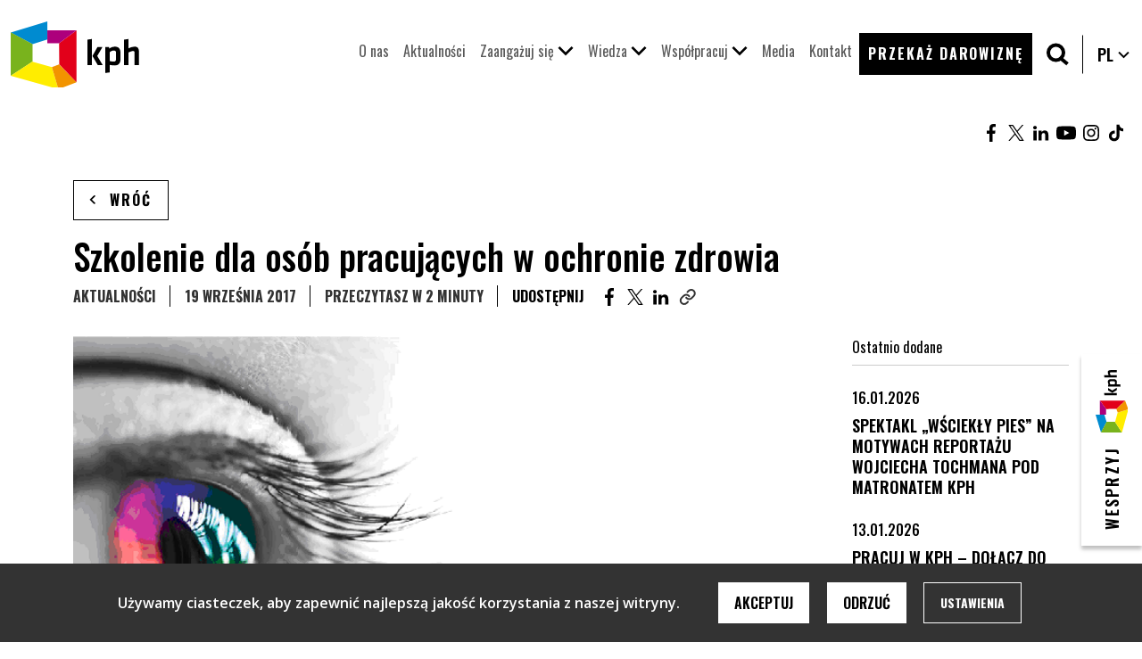

--- FILE ---
content_type: text/html; charset=UTF-8
request_url: https://kph.org.pl/szkolenie-dla-osob-pracujacych-w-ochronie-zdrowia/
body_size: 20773
content:

<!DOCTYPE html>

<html lang="pl-PL">

<head>
<meta charset="UTF-8" />
<meta http-equiv="X-UA-Compatible" content="IE=edge,chrome=1">
<meta name="viewport" content="width=device-width, initial-scale=1, maximum-scale=5">
<link rel="profile" href="http://gmpg.org/xfn/11"/>
<link rel="icon" type="image/x-icon" href="https://kph.org.pl/wp-content/themes/kph/img/favicon.ico"/>
<title>Szkolenie dla osób pracujących w ochronie zdrowia - Kampania Przeciw Homofobii | Kampania Przeciw Homofobii</title>

<link href="https://cdn.jsdelivr.net/npm/bootstrap@5.3.0-alpha3/dist/css/bootstrap.min.css" rel="stylesheet" integrity="sha384-KK94CHFLLe+nY2dmCWGMq91rCGa5gtU4mk92HdvYe+M/SXH301p5ILy+dN9+nJOZ" crossorigin="anonymous">

<link rel="preconnect" href="https://fonts.googleapis.com">
<link rel="preconnect" href="https://fonts.gstatic.com" crossorigin>
<link href="https://fonts.googleapis.com/css2?family=Oswald:wght@200;300;400;500;600;700&display=swap" rel="stylesheet">

<link rel="preconnect" href="https://fonts.googleapis.com">
<link rel="preconnect" href="https://fonts.gstatic.com" crossorigin>
<link href="https://fonts.googleapis.com/css2?family=Open+Sans:wght@300;400;500;600;700;800&display=swap" rel="stylesheet">

<link rel="stylesheet" href="https://kph.org.pl/wp-content/themes/kph/style.css" type="text/css">
<link rel="stylesheet" href="https://kph.org.pl/wp-content/themes/kph/system.css" type="text/css">

	
<style type="text/css">.sticky1 {top: 1rem;}</style>
	

<script type="text/javascript">

const documentHeight = () => {
const doc = document.documentElement
doc.style.setProperty('--doc-height', `${window.innerHeight}px`)
}
window.addEventListener('resize', documentHeight)
documentHeight()

function setCookie(name,value,days) {
var expires = "";
if (days) {
var date = new Date();
date.setTime(date.getTime() + (days*24*60*60*1000));
expires = "; expires=" + date.toUTCString();
}
document.cookie = name + "=" + (value || "")  + expires + "; path=/";
}
function getCookie(name) {
var nameEQ = name + "=";
var ca = document.cookie.split(';');
for(var i=0;i < ca.length;i++) {
var c = ca[i];
while (c.charAt(0)==' ') c = c.substring(1,c.length);
if (c.indexOf(nameEQ) == 0) return c.substring(nameEQ.length,c.length);
}
return null;
}
function eraseCookie(name) {
document.cookie = name +'=; Path=/; Expires=Thu, 01 Jan 1970 00:00:01 GMT;';
}
</script>

<meta name='robots' content='index, follow, max-image-preview:large, max-snippet:-1, max-video-preview:-1' />
	<style>img:is([sizes="auto" i], [sizes^="auto," i]) { contain-intrinsic-size: 3000px 1500px }</style>
	
	<!-- This site is optimized with the Yoast SEO plugin v26.2 - https://yoast.com/wordpress/plugins/seo/ -->
	<link rel="canonical" href="https://kph.org.pl/szkolenie-dla-osob-pracujacych-w-ochronie-zdrowia/" />
	<meta property="og:locale" content="pl_PL" />
	<meta property="og:type" content="article" />
	<meta property="og:title" content="Szkolenie dla osób pracujących w ochronie zdrowia - Kampania Przeciw Homofobii" />
	<meta property="og:description" content="13-14 października odbędzie się szkolenie pilotażowe &#8222;Ograniczenie nierówności w zdrowiu doświadczanych przez osoby LGBTI&#8221; dla pracowników ochrony zdrowia (lekarzy, pielęgniarek, psychologów, pracowników socjalnych itd.). bez względu na specjalizację lub doświadczenie w pracy z osobami LGBTI. Mile widziani są również pracownicy administracyjni zatrudnieni w placówkach ochrony zdrowia. Pilotażowy Projekt &#8222;Health4LGBTI&#8221;, finansowany przez Unię Europejską, ma na celu lepsze zrozumienie potrzeb zdrowotnych i problemów w dostępnie do świadczeń zdrowotnych doświadczanych przez osoby LGBTI (lesbijek, gejów, osób biseksualnych, transpłciowych oraz interpłciowych) oraz zrozumienie kluczowych barier, z którymi borykają się specjaliści ochrony zdrowia świadczący usługi medyczne dla osób LGBTI. Szkolenie opracowano, aby poszerzyć umiejętności, wiedzę oraz..." />
	<meta property="og:url" content="https://kph.org.pl/szkolenie-dla-osob-pracujacych-w-ochronie-zdrowia/" />
	<meta property="og:site_name" content="Kampania Przeciw Homofobii" />
	<meta property="article:published_time" content="2017-09-19T10:53:39+00:00" />
	<meta property="og:image" content="https://kph.org.pl/wp-content/uploads/2016/08/health4lgbti-1.png" />
	<meta property="og:image:width" content="750" />
	<meta property="og:image:height" content="420" />
	<meta property="og:image:type" content="image/png" />
	<meta name="author" content="Anna Wrzeszczyńska" />
	<meta name="twitter:card" content="summary_large_image" />
	<meta name="twitter:label1" content="Napisane przez" />
	<meta name="twitter:data1" content="Anna Wrzeszczyńska" />
	<meta name="twitter:label2" content="Szacowany czas czytania" />
	<meta name="twitter:data2" content="2 minuty" />
	<script type="application/ld+json" class="yoast-schema-graph">{"@context":"https://schema.org","@graph":[{"@type":"WebPage","@id":"https://kph.org.pl/szkolenie-dla-osob-pracujacych-w-ochronie-zdrowia/","url":"https://kph.org.pl/szkolenie-dla-osob-pracujacych-w-ochronie-zdrowia/","name":"Szkolenie dla osób pracujących w ochronie zdrowia - Kampania Przeciw Homofobii","isPartOf":{"@id":"https://kph.org.pl/#website"},"primaryImageOfPage":{"@id":"https://kph.org.pl/szkolenie-dla-osob-pracujacych-w-ochronie-zdrowia/#primaryimage"},"image":{"@id":"https://kph.org.pl/szkolenie-dla-osob-pracujacych-w-ochronie-zdrowia/#primaryimage"},"thumbnailUrl":"https://kph.org.pl/wp-content/uploads/2016/08/health4lgbti-1.png","datePublished":"2017-09-19T10:53:39+00:00","author":{"@id":"https://kph.org.pl/#/schema/person/311a0183c8004d3653d572a3d50ee1ff"},"breadcrumb":{"@id":"https://kph.org.pl/szkolenie-dla-osob-pracujacych-w-ochronie-zdrowia/#breadcrumb"},"inLanguage":"pl-PL","potentialAction":[{"@type":"ReadAction","target":["https://kph.org.pl/szkolenie-dla-osob-pracujacych-w-ochronie-zdrowia/"]}]},{"@type":"ImageObject","inLanguage":"pl-PL","@id":"https://kph.org.pl/szkolenie-dla-osob-pracujacych-w-ochronie-zdrowia/#primaryimage","url":"https://kph.org.pl/wp-content/uploads/2016/08/health4lgbti-1.png","contentUrl":"https://kph.org.pl/wp-content/uploads/2016/08/health4lgbti-1.png","width":750,"height":420},{"@type":"BreadcrumbList","@id":"https://kph.org.pl/szkolenie-dla-osob-pracujacych-w-ochronie-zdrowia/#breadcrumb","itemListElement":[{"@type":"ListItem","position":1,"name":"Strona główna","item":"https://kph.org.pl/"},{"@type":"ListItem","position":2,"name":"Szkolenie dla osób pracujących w ochronie zdrowia"}]},{"@type":"WebSite","@id":"https://kph.org.pl/#website","url":"https://kph.org.pl/","name":"Kampania Przeciw Homofobii","description":"","potentialAction":[{"@type":"SearchAction","target":{"@type":"EntryPoint","urlTemplate":"https://kph.org.pl/?s={search_term_string}"},"query-input":{"@type":"PropertyValueSpecification","valueRequired":true,"valueName":"search_term_string"}}],"inLanguage":"pl-PL"},{"@type":"Person","@id":"https://kph.org.pl/#/schema/person/311a0183c8004d3653d572a3d50ee1ff","name":"Anna Wrzeszczyńska","image":{"@type":"ImageObject","inLanguage":"pl-PL","@id":"https://kph.org.pl/#/schema/person/image/","url":"https://secure.gravatar.com/avatar/0d99e5143498337c0f1e61cce53a1a5d13815d68b1efb8a155ffd95618e5ed9a?s=96&d=mm&r=g","contentUrl":"https://secure.gravatar.com/avatar/0d99e5143498337c0f1e61cce53a1a5d13815d68b1efb8a155ffd95618e5ed9a?s=96&d=mm&r=g","caption":"Anna Wrzeszczyńska"},"url":"https://kph.org.pl/author/anna/"}]}</script>
	<!-- / Yoast SEO plugin. -->


<link rel='dns-prefetch' href='//www.googletagmanager.com' />
<script type="text/javascript">
/* <![CDATA[ */
window._wpemojiSettings = {"baseUrl":"https:\/\/s.w.org\/images\/core\/emoji\/16.0.1\/72x72\/","ext":".png","svgUrl":"https:\/\/s.w.org\/images\/core\/emoji\/16.0.1\/svg\/","svgExt":".svg","source":{"concatemoji":"https:\/\/kph.org.pl\/wp-includes\/js\/wp-emoji-release.min.js?ver=6.8.3"}};
/*! This file is auto-generated */
!function(s,n){var o,i,e;function c(e){try{var t={supportTests:e,timestamp:(new Date).valueOf()};sessionStorage.setItem(o,JSON.stringify(t))}catch(e){}}function p(e,t,n){e.clearRect(0,0,e.canvas.width,e.canvas.height),e.fillText(t,0,0);var t=new Uint32Array(e.getImageData(0,0,e.canvas.width,e.canvas.height).data),a=(e.clearRect(0,0,e.canvas.width,e.canvas.height),e.fillText(n,0,0),new Uint32Array(e.getImageData(0,0,e.canvas.width,e.canvas.height).data));return t.every(function(e,t){return e===a[t]})}function u(e,t){e.clearRect(0,0,e.canvas.width,e.canvas.height),e.fillText(t,0,0);for(var n=e.getImageData(16,16,1,1),a=0;a<n.data.length;a++)if(0!==n.data[a])return!1;return!0}function f(e,t,n,a){switch(t){case"flag":return n(e,"\ud83c\udff3\ufe0f\u200d\u26a7\ufe0f","\ud83c\udff3\ufe0f\u200b\u26a7\ufe0f")?!1:!n(e,"\ud83c\udde8\ud83c\uddf6","\ud83c\udde8\u200b\ud83c\uddf6")&&!n(e,"\ud83c\udff4\udb40\udc67\udb40\udc62\udb40\udc65\udb40\udc6e\udb40\udc67\udb40\udc7f","\ud83c\udff4\u200b\udb40\udc67\u200b\udb40\udc62\u200b\udb40\udc65\u200b\udb40\udc6e\u200b\udb40\udc67\u200b\udb40\udc7f");case"emoji":return!a(e,"\ud83e\udedf")}return!1}function g(e,t,n,a){var r="undefined"!=typeof WorkerGlobalScope&&self instanceof WorkerGlobalScope?new OffscreenCanvas(300,150):s.createElement("canvas"),o=r.getContext("2d",{willReadFrequently:!0}),i=(o.textBaseline="top",o.font="600 32px Arial",{});return e.forEach(function(e){i[e]=t(o,e,n,a)}),i}function t(e){var t=s.createElement("script");t.src=e,t.defer=!0,s.head.appendChild(t)}"undefined"!=typeof Promise&&(o="wpEmojiSettingsSupports",i=["flag","emoji"],n.supports={everything:!0,everythingExceptFlag:!0},e=new Promise(function(e){s.addEventListener("DOMContentLoaded",e,{once:!0})}),new Promise(function(t){var n=function(){try{var e=JSON.parse(sessionStorage.getItem(o));if("object"==typeof e&&"number"==typeof e.timestamp&&(new Date).valueOf()<e.timestamp+604800&&"object"==typeof e.supportTests)return e.supportTests}catch(e){}return null}();if(!n){if("undefined"!=typeof Worker&&"undefined"!=typeof OffscreenCanvas&&"undefined"!=typeof URL&&URL.createObjectURL&&"undefined"!=typeof Blob)try{var e="postMessage("+g.toString()+"("+[JSON.stringify(i),f.toString(),p.toString(),u.toString()].join(",")+"));",a=new Blob([e],{type:"text/javascript"}),r=new Worker(URL.createObjectURL(a),{name:"wpTestEmojiSupports"});return void(r.onmessage=function(e){c(n=e.data),r.terminate(),t(n)})}catch(e){}c(n=g(i,f,p,u))}t(n)}).then(function(e){for(var t in e)n.supports[t]=e[t],n.supports.everything=n.supports.everything&&n.supports[t],"flag"!==t&&(n.supports.everythingExceptFlag=n.supports.everythingExceptFlag&&n.supports[t]);n.supports.everythingExceptFlag=n.supports.everythingExceptFlag&&!n.supports.flag,n.DOMReady=!1,n.readyCallback=function(){n.DOMReady=!0}}).then(function(){return e}).then(function(){var e;n.supports.everything||(n.readyCallback(),(e=n.source||{}).concatemoji?t(e.concatemoji):e.wpemoji&&e.twemoji&&(t(e.twemoji),t(e.wpemoji)))}))}((window,document),window._wpemojiSettings);
/* ]]> */
</script>

<style id='wp-emoji-styles-inline-css' type='text/css'>

	img.wp-smiley, img.emoji {
		display: inline !important;
		border: none !important;
		box-shadow: none !important;
		height: 1em !important;
		width: 1em !important;
		margin: 0 0.07em !important;
		vertical-align: -0.1em !important;
		background: none !important;
		padding: 0 !important;
	}
</style>
<link rel='stylesheet' id='wp-block-library-css' href='https://kph.org.pl/wp-includes/css/dist/block-library/style.min.css?ver=6.8.3' type='text/css' media='all' />
<style id='classic-theme-styles-inline-css' type='text/css'>
/*! This file is auto-generated */
.wp-block-button__link{color:#fff;background-color:#32373c;border-radius:9999px;box-shadow:none;text-decoration:none;padding:calc(.667em + 2px) calc(1.333em + 2px);font-size:1.125em}.wp-block-file__button{background:#32373c;color:#fff;text-decoration:none}
</style>
<style id='global-styles-inline-css' type='text/css'>
:root{--wp--preset--aspect-ratio--square: 1;--wp--preset--aspect-ratio--4-3: 4/3;--wp--preset--aspect-ratio--3-4: 3/4;--wp--preset--aspect-ratio--3-2: 3/2;--wp--preset--aspect-ratio--2-3: 2/3;--wp--preset--aspect-ratio--16-9: 16/9;--wp--preset--aspect-ratio--9-16: 9/16;--wp--preset--color--black: #000000;--wp--preset--color--cyan-bluish-gray: #abb8c3;--wp--preset--color--white: #ffffff;--wp--preset--color--pale-pink: #f78da7;--wp--preset--color--vivid-red: #cf2e2e;--wp--preset--color--luminous-vivid-orange: #ff6900;--wp--preset--color--luminous-vivid-amber: #fcb900;--wp--preset--color--light-green-cyan: #7bdcb5;--wp--preset--color--vivid-green-cyan: #00d084;--wp--preset--color--pale-cyan-blue: #8ed1fc;--wp--preset--color--vivid-cyan-blue: #0693e3;--wp--preset--color--vivid-purple: #9b51e0;--wp--preset--gradient--vivid-cyan-blue-to-vivid-purple: linear-gradient(135deg,rgba(6,147,227,1) 0%,rgb(155,81,224) 100%);--wp--preset--gradient--light-green-cyan-to-vivid-green-cyan: linear-gradient(135deg,rgb(122,220,180) 0%,rgb(0,208,130) 100%);--wp--preset--gradient--luminous-vivid-amber-to-luminous-vivid-orange: linear-gradient(135deg,rgba(252,185,0,1) 0%,rgba(255,105,0,1) 100%);--wp--preset--gradient--luminous-vivid-orange-to-vivid-red: linear-gradient(135deg,rgba(255,105,0,1) 0%,rgb(207,46,46) 100%);--wp--preset--gradient--very-light-gray-to-cyan-bluish-gray: linear-gradient(135deg,rgb(238,238,238) 0%,rgb(169,184,195) 100%);--wp--preset--gradient--cool-to-warm-spectrum: linear-gradient(135deg,rgb(74,234,220) 0%,rgb(151,120,209) 20%,rgb(207,42,186) 40%,rgb(238,44,130) 60%,rgb(251,105,98) 80%,rgb(254,248,76) 100%);--wp--preset--gradient--blush-light-purple: linear-gradient(135deg,rgb(255,206,236) 0%,rgb(152,150,240) 100%);--wp--preset--gradient--blush-bordeaux: linear-gradient(135deg,rgb(254,205,165) 0%,rgb(254,45,45) 50%,rgb(107,0,62) 100%);--wp--preset--gradient--luminous-dusk: linear-gradient(135deg,rgb(255,203,112) 0%,rgb(199,81,192) 50%,rgb(65,88,208) 100%);--wp--preset--gradient--pale-ocean: linear-gradient(135deg,rgb(255,245,203) 0%,rgb(182,227,212) 50%,rgb(51,167,181) 100%);--wp--preset--gradient--electric-grass: linear-gradient(135deg,rgb(202,248,128) 0%,rgb(113,206,126) 100%);--wp--preset--gradient--midnight: linear-gradient(135deg,rgb(2,3,129) 0%,rgb(40,116,252) 100%);--wp--preset--font-size--small: 13px;--wp--preset--font-size--medium: 20px;--wp--preset--font-size--large: 36px;--wp--preset--font-size--x-large: 42px;--wp--preset--spacing--20: 0.44rem;--wp--preset--spacing--30: 0.67rem;--wp--preset--spacing--40: 1rem;--wp--preset--spacing--50: 1.5rem;--wp--preset--spacing--60: 2.25rem;--wp--preset--spacing--70: 3.38rem;--wp--preset--spacing--80: 5.06rem;--wp--preset--shadow--natural: 6px 6px 9px rgba(0, 0, 0, 0.2);--wp--preset--shadow--deep: 12px 12px 50px rgba(0, 0, 0, 0.4);--wp--preset--shadow--sharp: 6px 6px 0px rgba(0, 0, 0, 0.2);--wp--preset--shadow--outlined: 6px 6px 0px -3px rgba(255, 255, 255, 1), 6px 6px rgba(0, 0, 0, 1);--wp--preset--shadow--crisp: 6px 6px 0px rgba(0, 0, 0, 1);}:where(.is-layout-flex){gap: 0.5em;}:where(.is-layout-grid){gap: 0.5em;}body .is-layout-flex{display: flex;}.is-layout-flex{flex-wrap: wrap;align-items: center;}.is-layout-flex > :is(*, div){margin: 0;}body .is-layout-grid{display: grid;}.is-layout-grid > :is(*, div){margin: 0;}:where(.wp-block-columns.is-layout-flex){gap: 2em;}:where(.wp-block-columns.is-layout-grid){gap: 2em;}:where(.wp-block-post-template.is-layout-flex){gap: 1.25em;}:where(.wp-block-post-template.is-layout-grid){gap: 1.25em;}.has-black-color{color: var(--wp--preset--color--black) !important;}.has-cyan-bluish-gray-color{color: var(--wp--preset--color--cyan-bluish-gray) !important;}.has-white-color{color: var(--wp--preset--color--white) !important;}.has-pale-pink-color{color: var(--wp--preset--color--pale-pink) !important;}.has-vivid-red-color{color: var(--wp--preset--color--vivid-red) !important;}.has-luminous-vivid-orange-color{color: var(--wp--preset--color--luminous-vivid-orange) !important;}.has-luminous-vivid-amber-color{color: var(--wp--preset--color--luminous-vivid-amber) !important;}.has-light-green-cyan-color{color: var(--wp--preset--color--light-green-cyan) !important;}.has-vivid-green-cyan-color{color: var(--wp--preset--color--vivid-green-cyan) !important;}.has-pale-cyan-blue-color{color: var(--wp--preset--color--pale-cyan-blue) !important;}.has-vivid-cyan-blue-color{color: var(--wp--preset--color--vivid-cyan-blue) !important;}.has-vivid-purple-color{color: var(--wp--preset--color--vivid-purple) !important;}.has-black-background-color{background-color: var(--wp--preset--color--black) !important;}.has-cyan-bluish-gray-background-color{background-color: var(--wp--preset--color--cyan-bluish-gray) !important;}.has-white-background-color{background-color: var(--wp--preset--color--white) !important;}.has-pale-pink-background-color{background-color: var(--wp--preset--color--pale-pink) !important;}.has-vivid-red-background-color{background-color: var(--wp--preset--color--vivid-red) !important;}.has-luminous-vivid-orange-background-color{background-color: var(--wp--preset--color--luminous-vivid-orange) !important;}.has-luminous-vivid-amber-background-color{background-color: var(--wp--preset--color--luminous-vivid-amber) !important;}.has-light-green-cyan-background-color{background-color: var(--wp--preset--color--light-green-cyan) !important;}.has-vivid-green-cyan-background-color{background-color: var(--wp--preset--color--vivid-green-cyan) !important;}.has-pale-cyan-blue-background-color{background-color: var(--wp--preset--color--pale-cyan-blue) !important;}.has-vivid-cyan-blue-background-color{background-color: var(--wp--preset--color--vivid-cyan-blue) !important;}.has-vivid-purple-background-color{background-color: var(--wp--preset--color--vivid-purple) !important;}.has-black-border-color{border-color: var(--wp--preset--color--black) !important;}.has-cyan-bluish-gray-border-color{border-color: var(--wp--preset--color--cyan-bluish-gray) !important;}.has-white-border-color{border-color: var(--wp--preset--color--white) !important;}.has-pale-pink-border-color{border-color: var(--wp--preset--color--pale-pink) !important;}.has-vivid-red-border-color{border-color: var(--wp--preset--color--vivid-red) !important;}.has-luminous-vivid-orange-border-color{border-color: var(--wp--preset--color--luminous-vivid-orange) !important;}.has-luminous-vivid-amber-border-color{border-color: var(--wp--preset--color--luminous-vivid-amber) !important;}.has-light-green-cyan-border-color{border-color: var(--wp--preset--color--light-green-cyan) !important;}.has-vivid-green-cyan-border-color{border-color: var(--wp--preset--color--vivid-green-cyan) !important;}.has-pale-cyan-blue-border-color{border-color: var(--wp--preset--color--pale-cyan-blue) !important;}.has-vivid-cyan-blue-border-color{border-color: var(--wp--preset--color--vivid-cyan-blue) !important;}.has-vivid-purple-border-color{border-color: var(--wp--preset--color--vivid-purple) !important;}.has-vivid-cyan-blue-to-vivid-purple-gradient-background{background: var(--wp--preset--gradient--vivid-cyan-blue-to-vivid-purple) !important;}.has-light-green-cyan-to-vivid-green-cyan-gradient-background{background: var(--wp--preset--gradient--light-green-cyan-to-vivid-green-cyan) !important;}.has-luminous-vivid-amber-to-luminous-vivid-orange-gradient-background{background: var(--wp--preset--gradient--luminous-vivid-amber-to-luminous-vivid-orange) !important;}.has-luminous-vivid-orange-to-vivid-red-gradient-background{background: var(--wp--preset--gradient--luminous-vivid-orange-to-vivid-red) !important;}.has-very-light-gray-to-cyan-bluish-gray-gradient-background{background: var(--wp--preset--gradient--very-light-gray-to-cyan-bluish-gray) !important;}.has-cool-to-warm-spectrum-gradient-background{background: var(--wp--preset--gradient--cool-to-warm-spectrum) !important;}.has-blush-light-purple-gradient-background{background: var(--wp--preset--gradient--blush-light-purple) !important;}.has-blush-bordeaux-gradient-background{background: var(--wp--preset--gradient--blush-bordeaux) !important;}.has-luminous-dusk-gradient-background{background: var(--wp--preset--gradient--luminous-dusk) !important;}.has-pale-ocean-gradient-background{background: var(--wp--preset--gradient--pale-ocean) !important;}.has-electric-grass-gradient-background{background: var(--wp--preset--gradient--electric-grass) !important;}.has-midnight-gradient-background{background: var(--wp--preset--gradient--midnight) !important;}.has-small-font-size{font-size: var(--wp--preset--font-size--small) !important;}.has-medium-font-size{font-size: var(--wp--preset--font-size--medium) !important;}.has-large-font-size{font-size: var(--wp--preset--font-size--large) !important;}.has-x-large-font-size{font-size: var(--wp--preset--font-size--x-large) !important;}
:where(.wp-block-post-template.is-layout-flex){gap: 1.25em;}:where(.wp-block-post-template.is-layout-grid){gap: 1.25em;}
:where(.wp-block-columns.is-layout-flex){gap: 2em;}:where(.wp-block-columns.is-layout-grid){gap: 2em;}
:root :where(.wp-block-pullquote){font-size: 1.5em;line-height: 1.6;}
</style>
<link rel='stylesheet' id='contact-form-7-css' href='https://kph.org.pl/wp-content/plugins/contact-form-7/includes/css/styles.css?ver=6.1.2' type='text/css' media='all' />
<link rel='stylesheet' id='kph-css' href='https://kph.org.pl/wp-content/themes/kph/style.css?ver=1768812963' type='text/css' media='all' />
<link rel='stylesheet' id='kph2-css' href='https://kph.org.pl/wp-content/themes/kph/system.css?ver=1768812963' type='text/css' media='all' />
<link rel='stylesheet' id='tablepress-default-css' href='https://kph.org.pl/wp-content/plugins/tablepress/css/build/default.css?ver=3.2.5' type='text/css' media='all' />
<link rel='stylesheet' id='moove_gdpr_frontend-css' href='https://kph.org.pl/wp-content/plugins/gdpr-cookie-compliance/dist/styles/gdpr-main.css?ver=5.0.9' type='text/css' media='all' />
<style id='moove_gdpr_frontend-inline-css' type='text/css'>
#moove_gdpr_cookie_modal,#moove_gdpr_cookie_info_bar,.gdpr_cookie_settings_shortcode_content{font-family:&#039;Nunito&#039;,sans-serif}#moove_gdpr_save_popup_settings_button{background-color:#373737;color:#fff}#moove_gdpr_save_popup_settings_button:hover{background-color:#000}#moove_gdpr_cookie_info_bar .moove-gdpr-info-bar-container .moove-gdpr-info-bar-content a.mgbutton,#moove_gdpr_cookie_info_bar .moove-gdpr-info-bar-container .moove-gdpr-info-bar-content button.mgbutton{background-color:#0c4da2}#moove_gdpr_cookie_modal .moove-gdpr-modal-content .moove-gdpr-modal-footer-content .moove-gdpr-button-holder a.mgbutton,#moove_gdpr_cookie_modal .moove-gdpr-modal-content .moove-gdpr-modal-footer-content .moove-gdpr-button-holder button.mgbutton,.gdpr_cookie_settings_shortcode_content .gdpr-shr-button.button-green{background-color:#0c4da2;border-color:#0c4da2}#moove_gdpr_cookie_modal .moove-gdpr-modal-content .moove-gdpr-modal-footer-content .moove-gdpr-button-holder a.mgbutton:hover,#moove_gdpr_cookie_modal .moove-gdpr-modal-content .moove-gdpr-modal-footer-content .moove-gdpr-button-holder button.mgbutton:hover,.gdpr_cookie_settings_shortcode_content .gdpr-shr-button.button-green:hover{background-color:#fff;color:#0c4da2}#moove_gdpr_cookie_modal .moove-gdpr-modal-content .moove-gdpr-modal-close i,#moove_gdpr_cookie_modal .moove-gdpr-modal-content .moove-gdpr-modal-close span.gdpr-icon{background-color:#0c4da2;border:1px solid #0c4da2}#moove_gdpr_cookie_info_bar span.moove-gdpr-infobar-allow-all.focus-g,#moove_gdpr_cookie_info_bar span.moove-gdpr-infobar-allow-all:focus,#moove_gdpr_cookie_info_bar button.moove-gdpr-infobar-allow-all.focus-g,#moove_gdpr_cookie_info_bar button.moove-gdpr-infobar-allow-all:focus,#moove_gdpr_cookie_info_bar span.moove-gdpr-infobar-reject-btn.focus-g,#moove_gdpr_cookie_info_bar span.moove-gdpr-infobar-reject-btn:focus,#moove_gdpr_cookie_info_bar button.moove-gdpr-infobar-reject-btn.focus-g,#moove_gdpr_cookie_info_bar button.moove-gdpr-infobar-reject-btn:focus,#moove_gdpr_cookie_info_bar span.change-settings-button.focus-g,#moove_gdpr_cookie_info_bar span.change-settings-button:focus,#moove_gdpr_cookie_info_bar button.change-settings-button.focus-g,#moove_gdpr_cookie_info_bar button.change-settings-button:focus{-webkit-box-shadow:0 0 1px 3px #0c4da2;-moz-box-shadow:0 0 1px 3px #0c4da2;box-shadow:0 0 1px 3px #0c4da2}#moove_gdpr_cookie_modal .moove-gdpr-modal-content .moove-gdpr-modal-close i:hover,#moove_gdpr_cookie_modal .moove-gdpr-modal-content .moove-gdpr-modal-close span.gdpr-icon:hover,#moove_gdpr_cookie_info_bar span[data-href]>u.change-settings-button{color:#0c4da2}#moove_gdpr_cookie_modal .moove-gdpr-modal-content .moove-gdpr-modal-left-content #moove-gdpr-menu li.menu-item-selected a span.gdpr-icon,#moove_gdpr_cookie_modal .moove-gdpr-modal-content .moove-gdpr-modal-left-content #moove-gdpr-menu li.menu-item-selected button span.gdpr-icon{color:inherit}#moove_gdpr_cookie_modal .moove-gdpr-modal-content .moove-gdpr-modal-left-content #moove-gdpr-menu li a span.gdpr-icon,#moove_gdpr_cookie_modal .moove-gdpr-modal-content .moove-gdpr-modal-left-content #moove-gdpr-menu li button span.gdpr-icon{color:inherit}#moove_gdpr_cookie_modal .gdpr-acc-link{line-height:0;font-size:0;color:transparent;position:absolute}#moove_gdpr_cookie_modal .moove-gdpr-modal-content .moove-gdpr-modal-close:hover i,#moove_gdpr_cookie_modal .moove-gdpr-modal-content .moove-gdpr-modal-left-content #moove-gdpr-menu li a,#moove_gdpr_cookie_modal .moove-gdpr-modal-content .moove-gdpr-modal-left-content #moove-gdpr-menu li button,#moove_gdpr_cookie_modal .moove-gdpr-modal-content .moove-gdpr-modal-left-content #moove-gdpr-menu li button i,#moove_gdpr_cookie_modal .moove-gdpr-modal-content .moove-gdpr-modal-left-content #moove-gdpr-menu li a i,#moove_gdpr_cookie_modal .moove-gdpr-modal-content .moove-gdpr-tab-main .moove-gdpr-tab-main-content a:hover,#moove_gdpr_cookie_info_bar.moove-gdpr-dark-scheme .moove-gdpr-info-bar-container .moove-gdpr-info-bar-content a.mgbutton:hover,#moove_gdpr_cookie_info_bar.moove-gdpr-dark-scheme .moove-gdpr-info-bar-container .moove-gdpr-info-bar-content button.mgbutton:hover,#moove_gdpr_cookie_info_bar.moove-gdpr-dark-scheme .moove-gdpr-info-bar-container .moove-gdpr-info-bar-content a:hover,#moove_gdpr_cookie_info_bar.moove-gdpr-dark-scheme .moove-gdpr-info-bar-container .moove-gdpr-info-bar-content button:hover,#moove_gdpr_cookie_info_bar.moove-gdpr-dark-scheme .moove-gdpr-info-bar-container .moove-gdpr-info-bar-content span.change-settings-button:hover,#moove_gdpr_cookie_info_bar.moove-gdpr-dark-scheme .moove-gdpr-info-bar-container .moove-gdpr-info-bar-content button.change-settings-button:hover,#moove_gdpr_cookie_info_bar.moove-gdpr-dark-scheme .moove-gdpr-info-bar-container .moove-gdpr-info-bar-content u.change-settings-button:hover,#moove_gdpr_cookie_info_bar span[data-href]>u.change-settings-button,#moove_gdpr_cookie_info_bar.moove-gdpr-dark-scheme .moove-gdpr-info-bar-container .moove-gdpr-info-bar-content a.mgbutton.focus-g,#moove_gdpr_cookie_info_bar.moove-gdpr-dark-scheme .moove-gdpr-info-bar-container .moove-gdpr-info-bar-content button.mgbutton.focus-g,#moove_gdpr_cookie_info_bar.moove-gdpr-dark-scheme .moove-gdpr-info-bar-container .moove-gdpr-info-bar-content a.focus-g,#moove_gdpr_cookie_info_bar.moove-gdpr-dark-scheme .moove-gdpr-info-bar-container .moove-gdpr-info-bar-content button.focus-g,#moove_gdpr_cookie_info_bar.moove-gdpr-dark-scheme .moove-gdpr-info-bar-container .moove-gdpr-info-bar-content a.mgbutton:focus,#moove_gdpr_cookie_info_bar.moove-gdpr-dark-scheme .moove-gdpr-info-bar-container .moove-gdpr-info-bar-content button.mgbutton:focus,#moove_gdpr_cookie_info_bar.moove-gdpr-dark-scheme .moove-gdpr-info-bar-container .moove-gdpr-info-bar-content a:focus,#moove_gdpr_cookie_info_bar.moove-gdpr-dark-scheme .moove-gdpr-info-bar-container .moove-gdpr-info-bar-content button:focus,#moove_gdpr_cookie_info_bar.moove-gdpr-dark-scheme .moove-gdpr-info-bar-container .moove-gdpr-info-bar-content span.change-settings-button.focus-g,span.change-settings-button:focus,button.change-settings-button.focus-g,button.change-settings-button:focus,#moove_gdpr_cookie_info_bar.moove-gdpr-dark-scheme .moove-gdpr-info-bar-container .moove-gdpr-info-bar-content u.change-settings-button.focus-g,#moove_gdpr_cookie_info_bar.moove-gdpr-dark-scheme .moove-gdpr-info-bar-container .moove-gdpr-info-bar-content u.change-settings-button:focus{color:#0c4da2}#moove_gdpr_cookie_modal .moove-gdpr-branding.focus-g span,#moove_gdpr_cookie_modal .moove-gdpr-modal-content .moove-gdpr-tab-main a.focus-g,#moove_gdpr_cookie_modal .moove-gdpr-modal-content .moove-gdpr-tab-main .gdpr-cd-details-toggle.focus-g{color:#0c4da2}#moove_gdpr_cookie_modal.gdpr_lightbox-hide{display:none}
</style>

<!-- Fragment znacznika Google (gtag.js) dodany przez Site Kit -->
<!-- Fragment Google Analytics dodany przez Site Kit -->
<script type="text/javascript" src="https://www.googletagmanager.com/gtag/js?id=GT-PBGKHWHC" id="google_gtagjs-js" async></script>
<script type="text/javascript" id="google_gtagjs-js-after">
/* <![CDATA[ */
window.dataLayer = window.dataLayer || [];function gtag(){dataLayer.push(arguments);}
gtag("set","linker",{"domains":["kph.org.pl"]});
gtag("js", new Date());
gtag("set", "developer_id.dZTNiMT", true);
gtag("config", "GT-PBGKHWHC");
 window._googlesitekit = window._googlesitekit || {}; window._googlesitekit.throttledEvents = []; window._googlesitekit.gtagEvent = (name, data) => { var key = JSON.stringify( { name, data } ); if ( !! window._googlesitekit.throttledEvents[ key ] ) { return; } window._googlesitekit.throttledEvents[ key ] = true; setTimeout( () => { delete window._googlesitekit.throttledEvents[ key ]; }, 5 ); gtag( "event", name, { ...data, event_source: "site-kit" } ); }; 
/* ]]> */
</script>
<script type="text/javascript" src="https://kph.org.pl/wp-includes/js/jquery/jquery.min.js?ver=3.7.1" id="jquery-core-js"></script>
<script type="text/javascript" src="https://kph.org.pl/wp-includes/js/jquery/jquery-migrate.min.js?ver=3.4.1" id="jquery-migrate-js"></script>
<script></script><link rel="https://api.w.org/" href="https://kph.org.pl/wp-json/" /><link rel="alternate" title="JSON" type="application/json" href="https://kph.org.pl/wp-json/wp/v2/posts/4919" /><link rel="alternate" title="oEmbed (JSON)" type="application/json+oembed" href="https://kph.org.pl/wp-json/oembed/1.0/embed?url=https%3A%2F%2Fkph.org.pl%2Fszkolenie-dla-osob-pracujacych-w-ochronie-zdrowia%2F&#038;lang=pl" />
<link rel="alternate" title="oEmbed (XML)" type="text/xml+oembed" href="https://kph.org.pl/wp-json/oembed/1.0/embed?url=https%3A%2F%2Fkph.org.pl%2Fszkolenie-dla-osob-pracujacych-w-ochronie-zdrowia%2F&#038;format=xml&#038;lang=pl" />
<meta name="generator" content="Site Kit by Google 1.164.0" /><meta name="generator" content="Powered by WPBakery Page Builder - drag and drop page builder for WordPress."/>
<!-- GetResponse Analytics -->
  <script type="text/javascript">
      
  (function(m, o, n, t, e, r, _){
          m['__GetResponseAnalyticsObject'] = e;m[e] = m[e] || function() {(m[e].q = m[e].q || []).push(arguments)};
          r = o.createElement(n);_ = o.getElementsByTagName(n)[0];r.async = 1;r.src = t;r.setAttribute('crossorigin', 'use-credentials');_.parentNode .insertBefore(r, _);
      })(window, document, 'script', 'https://an.gr-wcon.com/script/014d45f3-03f4-4801-b232-d8861d1c8bb4/ga.js', 'GrTracking');


  </script>
  <!-- End GetResponse Analytics --><style class="wpcode-css-snippet">.wpcf7 input[type="text"],.wpcf7 input[type="textarea"],.wpcf7 input[type="email"] {
    width: 100%;
}

.wpcf7-textarea{width: 100% !important;}
.matronatybutton {width: max-content;
  padding: 12px 18px;
  position: relative;
  font-weight: 700;
  font-size: 16px;
  line-height: 19px;
  color: #FFFFFF;
  background: #000000;
  border: 2px solid #000000;
  text-decoration: none;
  text-align: center;
  letter-spacing: 0.12em;
  text-transform: uppercase;}</style><noscript><style> .wpb_animate_when_almost_visible { opacity: 1; }</style></noscript>
</head>

<body class="other_pages" id="start">
<a class="visually-hidden-focusable" href="#content"><div class="gotobody"><span>Przejdź do treści</span></div></a>

<header class="sticky1 menu_desktop" id="menu_scroll" role="banner">

<div class="container-fluid h-100 sticky2">
<div class="row h-100">

<div class="col-xxl-2 col-xl-1 col-lg-1">
<div class="menu1 h-100">
<a class="logo_desktop_menu" href="https://kph.org.pl"><img width="144" src="https://kph.org.pl/wp-content/themes/kph/img/general/logo_kph.svg" alt="Logo KPH, przejdź na stronę główną"></a>
</div>
</div>

<div class="col-xxl-10 col-xl-11 col-lg-11">
<div class="h-100 menu2">

<nav class="mainmenu navbar navbar-expand-lg navbar-light h-100" aria-label="Menu główne">

<ul class="navbar-nav">

<li class="item24625  nav-item normal-item ">
<a href="https://kph.org.pl/o-nas/" class="nav-link"><span>O nas</a></span>
</li>
<li class="item87  nav-item normal-item ">
<a href="https://kph.org.pl/kategoria/aktualnosci/" class="nav-link"><span>Aktualności</a></span>
</li>
<li class="nav-item dropdown"><a href="#" id="navbarDropdown84" class="nav-link dropdown-toggle " data-bs-toggle="dropdown" role="button" aria-expanded="false"><span>Zaangażuj się</span></a><ul class="dropdown-menu" aria-labelledby="navbarDropdown84">
<li class="nav-item"><a href="https://kph.org.pl/przekaz-darowizne/" class="dropdown-item ">Przekaż darowiznę</a></li>
<li class="nav-item"><a href="https://kph.org.pl/cyberaktywizm-2/" class="dropdown-item ">Cyberaktywizm</a></li>
<li class="nav-item"><a href="https://kph.org.pl/korony-rownosci/" class="dropdown-item ">Korony Równości</a></li>
</ul>
</li>
<li class="nav-item dropdown"><a href="#" id="navbarDropdown94" class="nav-link dropdown-toggle " data-bs-toggle="dropdown" role="button" aria-expanded="false"><span>Wiedza</span></a><ul class="dropdown-menu" aria-labelledby="navbarDropdown94">
<li class="nav-item"><a href="https://kph.org.pl/baza-wiedzy/" class="dropdown-item ">Baza wiedzy</a></li>
<li class="nav-item"><a href="https://kph.org.pl/organizacje-lgbt/" class="dropdown-item ">Organizacje LGBT+</a></li>
</ul>
</li>
<li class="nav-item dropdown"><a href="#" id="navbarDropdown97" class="nav-link dropdown-toggle " data-bs-toggle="dropdown" role="button" aria-expanded="false"><span>Współpracuj</span></a><ul class="dropdown-menu" aria-labelledby="navbarDropdown97">
<li class="nav-item"><a href="https://kph.org.pl/polityka/" class="dropdown-item ">Polityka</a></li>
<li class="nav-item"><a href="https://kph.org.pl/biznes/" class="dropdown-item ">Biznes</a></li>
<li class="nav-item"><a href="https://kph.org.pl/ruch-lgbt/" class="dropdown-item ">Ruch LGBT+</a></li>
<li class="nav-item"><a href="https://kph.org.pl/matronaty/" class="dropdown-item ">Matronaty</a></li>
</ul>
</li>
<li class="item25267  nav-item normal-item ">
<a href="https://kph.org.pl/media/" class="nav-link"><span>Media</a></span>
</li>
<li class="item104  nav-item normal-item ">
<a href="https://kph.org.pl/kontakt/" class="nav-link"><span>Kontakt</a></span>
</li>
<li class="item20271  nav-item normal-item ">
<a href="https://kph.org.pl/przekaz-darowizne/" class="nav-link"><span>Przekaż darowiznę</a></span>
</li>

</ul>


<div class="h-100 search2">

<button aria-label="Szukaj" type="button" data-bs-toggle="modal" data-bs-target="#open_search" id="search1"><svg aria-hidden="true" width="25" height="26" viewBox="0 0 25 26" fill="none" xmlns="http://www.w3.org/2000/svg"><path d="M16.5104 4.98959C19.8299 8.30905 19.8299 13.691 16.5104 17.0104C13.191 20.3299 7.80905 20.3299 4.48959 17.0104C1.17014 13.691 1.17014 8.30905 4.48959 4.98959C7.80905 1.67014 13.191 1.67014 16.5104 4.98959Z" stroke="black" stroke-width="4" stroke-linecap="round"/><path d="M16 17.5L22 22.5" stroke="black" stroke-width="4" stroke-linecap="square"/></svg></button>

<div class="lang5">

<a role="button" class="lang2 lang4" data-bs-toggle="collapse" href="#lang1" aria-expanded="false" aria-controls="lang1"><span class="visually-hidden">obecny język strony to polski </span>PL<span class="visually-hidden">zmień język strony </span></a>

<ul class="collapse lang4 list_clear" id="lang1">
<li><a href="https://kph.org.pl/szkolenie-dla-osob-pracujacych-w-ochronie-zdrowia/"><span class="visually-hidden">zmień język strony na angielski </span>EN</a></li>
</ul>

</div>

</div>
</nav>
</div>
</div>
</div>

<div class="social1" id="social1">
<ul class="list_clear">

<li><a rel="nofollow" target="_blank" href="https://www.facebook.com/lgbt.kph"><img src="https://kph.org.pl/wp-content/themes/kph/img/social/facebook.svg" alt=""><span class="visually-hidden">Profil na Facebook. Strona otwiera się w nowym oknie.</span></a></li>

<li><a rel="nofollow" target="_blank" href="https://twitter.com/KPH_official"><img src="https://kph.org.pl/wp-content/themes/kph/img/social/twitter.svg" alt=""><span class="visually-hidden">Profil na Twitter. Strona otwiera się w nowym oknie.</span></a></li>

<li><a rel="nofollow" target="_blank" href="https://www.linkedin.com/company/kampania-przeciw-homofobii/"><img src="https://kph.org.pl/wp-content/themes/kph/img/social/linkedin.svg" alt=""><span class="visually-hidden">Profil na LinkedIn. Strona otwiera się w nowym oknie.</span></a></li>

<li><a rel="nofollow" target="_blank" href="https://www.youtube.com/filmyKPH"><img src="https://kph.org.pl/wp-content/themes/kph/img/social/youtube.svg" alt=""><span class="visually-hidden">Profil na YouTube. Strona otwiera się w nowym oknie.</span></a></li>

<li><a rel="nofollow" target="_blank" href="https://www.instagram.com/kph_official/"><img src="https://kph.org.pl/wp-content/themes/kph/img/social/instagram.svg" alt=""><span class="visually-hidden">Profil na Instagram. Strona otwiera się w nowym oknie.</span></a></li>

<li><a rel="nofollow" target="_blank" href="https://www.tiktok.com/@kphofficial"><img src="https://kph.org.pl/wp-content/themes/kph/img/social/tiktok.svg" alt=""><span class="visually-hidden">Profil na Tiktok. Strona otwiera się w nowym oknie.</span></a></li>

</ul></div>

</header>

<div class="modal fade" id="open_search" tabindex="-1" aria-hidden="true">
<div class="modal-dialog modal-xl">
<div class="modal-content">


<form role="search" method="get" class="search-form" action="/baza-wiedzy/">
<fieldset>

<legend class="visually-hidden">Wyszukiwarka</legend>

<p class="text-end btn-close_1"><button class="btn-close" data-bs-dismiss="modal" aria-label="Zamknij wyszukiwarkę" type="button"><img width="40" src="https://kph.org.pl/wp-content/themes/kph/img/general/modal_close.svg" alt=""></button></p>

<p class="modal1">Tematy</p>

<div class="btn-group modal2 modal3" role="group" aria-label="Wybierz tematy treści">

<input type="checkbox" class="btn-check" name="temat" id="wszystkie" value="" checked autocomplete="off">
<label class="btn btn-outline-light" for="wszystkie">Wszystkie</label>



<input type="checkbox" class="btn-check" name="temat" id="cat175" value="175"  autocomplete="off">
<label class="btn btn-outline-light" for="cat175">Biznes</label>


<input type="checkbox" class="btn-check" name="temat" id="cat177" value="177"  autocomplete="off">
<label class="btn btn-outline-light" for="cat177">Matronat</label>


<input type="checkbox" class="btn-check" name="temat" id="cat171" value="171"  autocomplete="off">
<label class="btn btn-outline-light" for="cat171">Media</label>


<input type="checkbox" class="btn-check" name="temat" id="cat173" value="173"  autocomplete="off">
<label class="btn btn-outline-light" for="cat173">Polityka</label>


<input type="checkbox" class="btn-check" name="temat" id="cat169" value="169"  autocomplete="off">
<label class="btn btn-outline-light" for="cat169">Prawo</label>


<input type="checkbox" class="btn-check" name="temat" id="cat179" value="179"  autocomplete="off">
<label class="btn btn-outline-light" for="cat179">Ruch LGBT+</label>


<input type="checkbox" class="btn-check" name="temat" id="cat181" value="181"  autocomplete="off">
<label class="btn btn-outline-light" for="cat181">Społeczeństwo</label>


</div>

<p class="modal1">Typ</p>

<div class="btn-group modal2 modal3" role="group" aria-label="Wybierz typ treści">

<input type="checkbox" class="btn-check" name="typ" id="wszystko" value="" checked autocomplete="off">
<label class="btn btn-outline-light" for="wszystko">Wszystko</label>


<input type="checkbox" class="btn-check" name="typ"  id="cat1" value="1" autocomplete="off">
<label class="btn btn-outline-light" for="cat1">Aktualności</label>


<input type="checkbox" class="btn-check" name="typ"  id="cat2997" value="2997" autocomplete="off">
<label class="btn btn-outline-light" for="cat2997">Publikacje</label>

 
</div>

<div class="modal5">
<label class="visually-hidden" for="search">Wyszukiwarka</label>
<input autocomplete="on" id="search" type="search" class="search-field" placeholder="Wpisz czego szukasz" value="" name="slowo" />
<button style="display:none;" type="button" aria-label="Resetuj wyszukiwarkę" class="reset"><img width="25" src="https://kph.org.pl/wp-content/themes/kph/img/general/modal_close.svg" alt=""></button>
<button class="btn btn-light modal4" type="submit">Szukaj</button>
</div>

</fieldset>
</form>

</div></div></div><header class="menu_mobile" role="banner">

<div class="container-fluid h-100">
<div class="row h-100">

<div class="col-6">
<div class="menu1 menu1s h-100">
<a href="https://kph.org.pl"><img width="144" src="https://kph.org.pl/wp-content/themes/kph/img/general/logo_kph.svg" alt="Logo KPH, przejdź na stronę główną"></a>
</div>
</div>

<div class="col-6">

<div class="h-100 search2 menu1s">

<button aria-label="Szukaj" type="button" data-bs-toggle="modal" data-bs-target="#open_search" id="search2"><img width="40" src="https://kph.org.pl/wp-content/themes/kph/img/general/search_mobile.svg" alt="">
</button>

<button aria-expanded="false" aria-label="Otwórz menu" type="button" id="menu1"><img width="56" src="https://kph.org.pl/wp-content/themes/kph/img/general/menu_mobile.svg" alt=""></button>

</div>

</div>
</div>

<div class="nav_mobile">
<div class="nav_mobile_3">

<div class="nav_mobile_4">
<button aria-expanded="true" aria-label="Zamknij menu" type="button" id="menu2"><img width="40" src="https://kph.org.pl/wp-content/themes/kph/img/general/menu_close.svg" alt=""></button>
</div>

<div class="nav_mobile_5">

<nav class="mainmenu navbar" aria-label="Menu główne">

<ul class="navbar-nav">

<li class="item24625  nav-item normal-item ">
<a href="https://kph.org.pl/o-nas/" class="nav-link"><span>O nas</a></span>
</li>
<li class="item87  nav-item normal-item ">
<a href="https://kph.org.pl/kategoria/aktualnosci/" class="nav-link"><span>Aktualności</a></span>
</li>
<li class="nav-item dropdown"><a href="#" id="navbarDropdown84" class="nav-link dropdown-toggle " data-bs-toggle="dropdown" role="button" aria-expanded="false"><span>Zaangażuj się</span></a><ul class="dropdown-menu" aria-labelledby="navbarDropdown84">
<li class="nav-item"><a href="https://kph.org.pl/przekaz-darowizne/" class="dropdown-item ">Przekaż darowiznę</a></li>
<li class="nav-item"><a href="https://kph.org.pl/cyberaktywizm-2/" class="dropdown-item ">Cyberaktywizm</a></li>
<li class="nav-item"><a href="https://kph.org.pl/korony-rownosci/" class="dropdown-item ">Korony Równości</a></li>
</ul>
</li>
<li class="nav-item dropdown"><a href="#" id="navbarDropdown94" class="nav-link dropdown-toggle " data-bs-toggle="dropdown" role="button" aria-expanded="false"><span>Wiedza</span></a><ul class="dropdown-menu" aria-labelledby="navbarDropdown94">
<li class="nav-item"><a href="https://kph.org.pl/baza-wiedzy/" class="dropdown-item ">Baza wiedzy</a></li>
<li class="nav-item"><a href="https://kph.org.pl/organizacje-lgbt/" class="dropdown-item ">Organizacje LGBT+</a></li>
</ul>
</li>
<li class="nav-item dropdown"><a href="#" id="navbarDropdown97" class="nav-link dropdown-toggle " data-bs-toggle="dropdown" role="button" aria-expanded="false"><span>Współpracuj</span></a><ul class="dropdown-menu" aria-labelledby="navbarDropdown97">
<li class="nav-item"><a href="https://kph.org.pl/polityka/" class="dropdown-item ">Polityka</a></li>
<li class="nav-item"><a href="https://kph.org.pl/biznes/" class="dropdown-item ">Biznes</a></li>
<li class="nav-item"><a href="https://kph.org.pl/ruch-lgbt/" class="dropdown-item ">Ruch LGBT+</a></li>
<li class="nav-item"><a href="https://kph.org.pl/matronaty/" class="dropdown-item ">Matronaty</a></li>
</ul>
</li>
<li class="item25267  nav-item normal-item ">
<a href="https://kph.org.pl/media/" class="nav-link"><span>Media</a></span>
</li>
<li class="item104  nav-item normal-item ">
<a href="https://kph.org.pl/kontakt/" class="nav-link"><span>Kontakt</a></span>
</li>
<li class="item20271  nav-item normal-item ">
<a href="https://kph.org.pl/przekaz-darowizne/" class="nav-link"><span>Przekaż darowiznę</a></span>
</li>

</ul>


</nav>

<ul class="lang4 list_clear" id="lang1">
<li><a class="lang6" href="https://kph.org.pl/szkolenie-dla-osob-pracujacych-w-ochronie-zdrowia/"><span class="visually-hidden">obecny język strony to polski </span>PL</a></li>
<li><a href="https://kph.org.pl/szkolenie-dla-osob-pracujacych-w-ochronie-zdrowia/"><span class="visually-hidden">zmień język strony na angielski </span>EN</a></li>
</ul>

<div class="social_menu">
<ul class="list_clear">

<li><a rel="nofollow" target="_blank" href="https://www.facebook.com/lgbt.kph"><img src="https://kph.org.pl/wp-content/themes/kph/img/social/facebook.svg" alt=""><span class="visually-hidden">Profil na Facebook. Strona otwiera się w nowym oknie.</span></a></li>

<li><a rel="nofollow" target="_blank" href="https://twitter.com/KPH_official"><img src="https://kph.org.pl/wp-content/themes/kph/img/social/twitter.svg" alt=""><span class="visually-hidden">Profil na Twitter. Strona otwiera się w nowym oknie.</span></a></li>

<li><a rel="nofollow" target="_blank" href="https://www.linkedin.com/company/kampania-przeciw-homofobii/"><img src="https://kph.org.pl/wp-content/themes/kph/img/social/linkedin.svg" alt=""><span class="visually-hidden">Profil na LinkedIn. Strona otwiera się w nowym oknie.</span></a></li>

<li><a rel="nofollow" target="_blank" href="https://www.youtube.com/filmyKPH"><img src="https://kph.org.pl/wp-content/themes/kph/img/social/youtube.svg" alt=""><span class="visually-hidden">Profil na YouTube. Strona otwiera się w nowym oknie.</span></a></li>

<li><a rel="nofollow" target="_blank" href="https://www.instagram.com/kph_official/"><img src="https://kph.org.pl/wp-content/themes/kph/img/social/instagram.svg" alt=""><span class="visually-hidden">Profil na Instagram. Strona otwiera się w nowym oknie.</span></a></li>

<li><a rel="nofollow" target="_blank" href="https://www.tiktok.com/@kphofficial"><img src="https://kph.org.pl/wp-content/themes/kph/img/social/tiktok.svg" alt=""><span class="visually-hidden">Profil na Tiktok. Strona otwiera się w nowym oknie.</span></a></li>

</ul></div>

</div>

</div>
</div>

</header>

<div class="modal fade" id="open_search" tabindex="-1" aria-hidden="true">
<div class="modal-dialog modal-xl">
<div class="modal-content">


<form role="search" method="get" class="search-form" action="/baza-wiedzy/">
<fieldset>

<legend class="visually-hidden">Wyszukiwarka</legend>

<p class="text-end btn-close_1"><button class="btn-close" data-bs-dismiss="modal" aria-label="Zamknij wyszukiwarkę" type="button"><img width="40" src="https://kph.org.pl/wp-content/themes/kph/img/general/modal_close.svg" alt=""></button></p>

<p class="modal1">Tematy</p>

<div class="btn-group modal2 modal3" role="group" aria-label="Wybierz tematy treści">

<input type="checkbox" class="btn-check" name="temat" id="wszystkie" value="" checked autocomplete="off">
<label class="btn btn-outline-light" for="wszystkie">Wszystkie</label>



<input type="checkbox" class="btn-check" name="temat" id="cat175" value="175"  autocomplete="off">
<label class="btn btn-outline-light" for="cat175">Biznes</label>


<input type="checkbox" class="btn-check" name="temat" id="cat177" value="177"  autocomplete="off">
<label class="btn btn-outline-light" for="cat177">Matronat</label>


<input type="checkbox" class="btn-check" name="temat" id="cat171" value="171"  autocomplete="off">
<label class="btn btn-outline-light" for="cat171">Media</label>


<input type="checkbox" class="btn-check" name="temat" id="cat173" value="173"  autocomplete="off">
<label class="btn btn-outline-light" for="cat173">Polityka</label>


<input type="checkbox" class="btn-check" name="temat" id="cat169" value="169"  autocomplete="off">
<label class="btn btn-outline-light" for="cat169">Prawo</label>


<input type="checkbox" class="btn-check" name="temat" id="cat179" value="179"  autocomplete="off">
<label class="btn btn-outline-light" for="cat179">Ruch LGBT+</label>


<input type="checkbox" class="btn-check" name="temat" id="cat181" value="181"  autocomplete="off">
<label class="btn btn-outline-light" for="cat181">Społeczeństwo</label>


</div>

<p class="modal1">Typ</p>

<div class="btn-group modal2 modal3" role="group" aria-label="Wybierz typ treści">

<input type="checkbox" class="btn-check" name="typ" id="wszystko" value="" checked autocomplete="off">
<label class="btn btn-outline-light" for="wszystko">Wszystko</label>


<input type="checkbox" class="btn-check" name="typ"  id="cat1" value="1" autocomplete="off">
<label class="btn btn-outline-light" for="cat1">Aktualności</label>


<input type="checkbox" class="btn-check" name="typ"  id="cat2997" value="2997" autocomplete="off">
<label class="btn btn-outline-light" for="cat2997">Publikacje</label>

 
</div>

<div class="modal5">
<label class="visually-hidden" for="search">Wyszukiwarka</label>
<input autocomplete="on" id="search" type="search" class="search-field" placeholder="Wpisz czego szukasz" value="" name="slowo" />
<button style="display:none;" type="button" aria-label="Resetuj wyszukiwarkę" class="reset"><img width="25" src="https://kph.org.pl/wp-content/themes/kph/img/general/modal_close.svg" alt=""></button>
<button class="btn btn-light modal4" type="submit">Szukaj</button>
</div>

</fieldset>
</form>

</div></div></div>
<main id="content" role="main">


<a class="hero4" href="/przekaz-darowizne/"><img class="hero4a_img" width="36" src="https://kph.org.pl/wp-content/themes/kph/img/general/logo_kph_1.svg" alt=""><img style="display:none" class="hero4b_img" width="36" src="https://kph.org.pl/wp-content/themes/kph/img/general/logo_kph_2.svg" alt=""> <span class="hero4a">Wesprzyj</span> <span class="visually-hidden"> KPH </span></a>



<div class="container-fluid">
<div class="container container_main">
<div class="row post14">

<div class="col-xxl-8 col-xl-9">

<p><a class="button3" href="https://kph.org.pl/kategoria/aktualnosci/">Wróć</a></p>

<h1 class="post6">Szkolenie dla osób pracujących w ochronie zdrowia</h1>

<div class="post1">

<div class="post2 post9">

<span class="post9a"><a href="https://kph.org.pl/kategoria/aktualnosci/"><span class="visually-hidden">strona kategorii wpisów</span>Aktualności</a></span>
</div>

<span class="post9 post10">19 września 2017</span>

<span class="post9 post10">Przeczytasz w 2 minuty</span>

<div class="post3">

<span class="post10">Udostępnij</span>

<ul class="list_clear">

<li><a href="http://www.facebook.com/sharer.php?u=https://kph.org.pl/szkolenie-dla-osob-pracujacych-w-ochronie-zdrowia/" target="_blank">
<img src="https://kph.org.pl/wp-content/themes/kph/img/social/facebook.svg" alt="">
<span class="visually-hidden">Udostępnij artykuł na Facebook. Strona otwiera się w nowym oknie.</span>
</a></li>

<li><a href="http://twitter.com/share?url=https://kph.org.pl/szkolenie-dla-osob-pracujacych-w-ochronie-zdrowia/" target="_blank">
<img src="https://kph.org.pl/wp-content/themes/kph/img/social/twitter.svg" alt="">
<span class="visually-hidden">Udostępnij artykuł na Twitter. Strona otwiera się w nowym oknie.</span>
</a></li>

<li><a href="https://www.linkedin.com/feed/?shareActive=true&text=https://kph.org.pl/szkolenie-dla-osob-pracujacych-w-ochronie-zdrowia/" target="_blank">
<img src="https://kph.org.pl/wp-content/themes/kph/img/social/linkedin.svg" alt="">
<span class="visually-hidden">Udostępnij artykuł na Linkedin. Strona otwiera się w nowym oknie.</span>
</a></li>

<input type="hidden" value="https://kph.org.pl/szkolenie-dla-osob-pracujacych-w-ochronie-zdrowia/" id="copylink">

<li><button class="copylink1">
<img src="https://kph.org.pl/wp-content/themes/kph/img/social/copy.svg" alt="">
<span class="visually-hidden">Skopiuj link tego artykułu</span>
</button>
<span role="alert" class="copylink2 copylink3">skopiowano</span>
</li> 

</ul>

</div>

</div>

</div>

</div>

<div class="row gx-5 post16">

<div class="col-xxl-8 col-xl-9">

<img width="750" height="420" src="https://kph.org.pl/wp-content/uploads/2016/08/health4lgbti-1.png" class="imgfullimg post12 wp-post-image" alt="" decoding="async" fetchpriority="high" />
<div class="open_sans post5">
<p><strong>13-14 października odbędzie się szkolenie pilotażowe &#8222;Ograniczenie nierówności w zdrowiu doświadczanych przez osoby LGBTI&#8221; dla pracowników ochrony zdrowia (lekarzy, pielęgniarek, psychologów, pracowników socjalnych itd.). bez względu na specjalizację lub doświadczenie w pracy z osobami LGBTI. Mile widziani są również pracownicy administracyjni zatrudnieni w placówkach ochrony zdrowia.</strong></p>
<p>Pilotażowy Projekt &#8222;Health4LGBTI&#8221;, finansowany przez Unię Europejską, ma na celu lepsze zrozumienie potrzeb zdrowotnych i problemów w dostępnie do świadczeń zdrowotnych doświadczanych przez osoby LGBTI (lesbijek, gejów, osób biseksualnych, transpłciowych oraz interpłciowych) oraz zrozumienie kluczowych barier, z którymi borykają się specjaliści ochrony zdrowia świadczący usługi medyczne dla osób LGBTI.</p>
<p>Szkolenie opracowano, aby poszerzyć umiejętności, wiedzę oraz zmienić postawy pracowników ochrony zdrowia w odniesieniu do sprawowania opieki nad osobami LGBTI. Szkolenie ma również pomóc w zmniejszaniu nierówności w dostępnie do świadczeń medycznych, z którymi zmagają się osoby LGBTI.</p>
<p>Zespół projektowy pilotuje szkolenie w 6 krajach UE. Ten etap pozwoli je ocenić i ulepszyć. Po dostosowaniu, szkolenie zostanie udostępnione publicznie, w szczególności dla instytucji i organizacji zajmujących się zdrowiem oraz pracowników ochrony zdrowia, którzy chcieliby je przeprowadzić.</p>
<p>Szkolenie jest bezpłatne. Zapraszamy do udziału w dwóch, trwających pół dnia sesjach (obejmujących teorię oraz praktyczne/interaktywne metody szkoleniowe) z możliwością podzielenia się wrażeniami/opiniami na temat szkolenia.</p>
<h4>TERMIN SZKOLENIA</h4>
<p>13 października 2017 (piątek) 14:00 -19:10</p>
<p>14 października 2017 (sobota) 9:15 -14:35</p>
<h4>MIEJSCE SZKOLENIA</h4>
<p>Warszawa,<br />
Zespół Rezydencji Belweder Klonowa<br />
ul.Flory 2</p>
<p>Więcej inforamcji i rejestracja na stronach <a href="http://ckk.nizp.pzh.gov.pl/index.php/12-szkolenia/szkolenia-kat-5/76-ograniczenie-nierownosci-w-zdrowiu-doswiadczanych-przez-osoby-lgbti-zagadnienia-problemy-dzialania-istotne-w-praktyce-klinicznej-13-14-pazdziernik-2017" target="_blank" rel="noopener">Centrum Kształcenia Kadr Narodowego Instytutu Zdrowia Publicznego &#8211; Państwowego Zakładu Higieny</a></p>
<p>Szkolenie odbywa się w ramach projektu Health4LGBTI, realizowanego przez europejskie organizacje akademickie (<a href="http://www.crempe.net/health4lgbti---pilot-project-reducing-health-inequalities-experienced-by-lgbti-people1.html" target="_blank" rel="noopener">Uniwersytet w Weronie</a>, <a href="https://www.brighton.ac.uk/healthresearch/research-projects/health4lgbti.aspx" target="_blank" rel="noopener">Uniwersytet w Brighton</a>), organizacje zdrowia publicznego (<a href="http://eurohealthnet.eu/media/health4lgbti-reducing-health-inequalities-experienced-lgbti-people-pilot-project-launched" target="_blank" rel="noopener">EuroHealthNet</a>, <a href="http://www.pzh.gov.pl/health4lgbti/" target="_blank" rel="noopener">NIZP-PZH</a> w Warszawie) i społeczność LGBTI (<a href="http://www.ilga-europe.org/what-we-do/our-advocacy-work/health" target="_blank" rel="noopener">ILGA Europe</a>, a w Polsce <a href="https://kph.org.pl/category/zdrowie/" target="_blank" rel="noopener">Kampania Przeciw Homofobii</a> oraz <a href="http://lambdawarszawa.org/" target="_blank" rel="noopener">Lambda Warszawa</a>).</p>
</div>

<div class="post7">

<p>Tagi</p>

<ul class="list_clear">
</ul>
</div>

<div class="post3 post3a">

<span class="post10 post13">Udostępnij</span>

<ul class="list_clear">

<li><a href="http://www.facebook.com/sharer.php?u=https://kph.org.pl/szkolenie-dla-osob-pracujacych-w-ochronie-zdrowia/" target="_blank">
<img src="https://kph.org.pl/wp-content/themes/kph/img/social/facebook.svg" alt="">
<span class="visually-hidden">Udostępnij artykuł na Facebook. Strona otwiera się w nowym oknie.</span>
</a></li>

<li><a href="http://twitter.com/share?url=https://kph.org.pl/szkolenie-dla-osob-pracujacych-w-ochronie-zdrowia/" target="_blank">
<img src="https://kph.org.pl/wp-content/themes/kph/img/social/twitter.svg" alt="">
<span class="visually-hidden">Udostępnij artykuł na Twitter. Strona otwiera się w nowym oknie.</span>
</a></li>

<li><a href="https://www.linkedin.com/feed/?shareActive=true&text=https://kph.org.pl/szkolenie-dla-osob-pracujacych-w-ochronie-zdrowia/" target="_blank">
<img src="https://kph.org.pl/wp-content/themes/kph/img/social/linkedin.svg" alt="">
<span class="visually-hidden">Udostępnij artykuł na Linkedin. Strona otwiera się w nowym oknie.</span>
</a></li>

<input type="hidden" value="https://kph.org.pl/szkolenie-dla-osob-pracujacych-w-ochronie-zdrowia/" id="copylink">

<li><button class="copylink1">
<img src="https://kph.org.pl/wp-content/themes/kph/img/social/copy.svg" alt="">
<span role="alert" class="copylink2 copylink3">skopiowano</span>
</button></li>

</ul>

</div>

<div class="post8">

<p class="post4a">Zobacz również</p>


</div>

</div>

<div class="col-xxl-4 col-xl-3 post4">

<p class="post4a">Ostatnio dodane</p>

<ul class="list_clear">


<li><a class="" href="https://kph.org.pl/spektakl-wsciekly-pies-na-motywach-reportazu-wojciecha-tochmana-pod-matronatem-kph/">

<p class="news_date">16.01.2026</p>

<h3>Spektakl „Wściekły pies&#8221; na motywach reportażu Wojciecha Tochmana pod matronatem KPH</h3>

</a></li>


<li><a class="" href="https://kph.org.pl/pracuj-w-kph-dolacz-do-nas-jako-osoba-koordynatorska-ds-fundraisingu-indywidualnego-%c2%bd-etatu/">

<p class="news_date">13.01.2026</p>

<h3>Pracuj w KPH &#8211; dołącz do nas jako Osoba koordynatorska ds. fundraisingu indywidualnego &#8211; ½ etatu</h3>

</a></li>


<li><a class="" href="https://kph.org.pl/prezydent-zawetowal-ustawe-wdrazajaca-dsa-decyzja-uderza-szczegolnie-w-osoby-lgbt/">

<p class="news_date">09.01.2026</p>

<h3>Prezydent zawetował ustawę wdrażającą DSA. Decyzja uderza szczególnie w osoby LGBT+</h3>

</a></li>


<li><a class="" href="https://kph.org.pl/projekt-ustawy-o-statusie-osoby-najblizszej-w-zwiazku-i-umowie-o-wspolnym-pozyciu-zdobyl-poparcie-rzadu/">

<p class="news_date">30.12.2025</p>

<h3>Projekt ustawy o statusie osoby najbliższej w związku i umowie o wspólnym pożyciu zdobył poparcie rządu!</h3>

</a></li>


<li><a class="" href="https://kph.org.pl/dziekujemy-za-kolejny-wspolny-rok/">

<p class="news_date">23.12.2025</p>

<h3>Dziękujemy za kolejny wspólny rok!</h3>

</a></li>


</ul>

<p class="post11"><a class="button4" href="https://kph.org.pl/kategoria/aktualnosci/">Więcej <span class="visually-hidden"> artykułów</span></a></p>

</div>

</div>
</div>
</div>

<section class="container-fluid section1_ex section4_ex">

<div class="container container_main">

<div class="row">
<div class="col-xxl-12">

<div class="row">
<div class="col-md-12 col-lg-5">
<h2>Newsletter KPH</h2>
<p class="open_sans">Zapisz się na nasz newsletter, a my zadbamy o to, żeby docierały do Ciebie bieżące informacje nt. działań naszej organizacji.</p>
</div>
<div class="col-md-12 col-lg-7 col-xl-5">
<style type="text/css">
.ml-form-embedSubmitLoad {
display: inline-block;
width: 20px;
height: 20px;
}

.g-recaptcha {
transform: scale(1);
-webkit-transform: scale(1);
transform-origin: 0 0;
-webkit-transform-origin: 0 0;
height: ;
}

.ml-form-embedSubmitLoad:after {
content: " ";
display: block;
width: 11px;
height: 11px;
margin: 1px;
border-radius: 50%;
border: 4px solid #fff;
border-color: #ffffff #ffffff #ffffff transparent;
animation: ml-form-embedSubmitLoad 1.2s linear infinite;
}
@keyframes ml-form-embedSubmitLoad {
0% {
transform: rotate(0deg);
}
100% {
transform: rotate(360deg);
}
}

#mlb2-6915169.ml-form-embedContainer .ml-form-embedWrapper .ml-form-embedBody .ml-form-embedSubmit button.loading {
display: none;
}
</style>


<div id="mlb2-6915169" class="ml-form-embedContainer ml-subscribe-form ml-subscribe-form-6915169">
<div class="ml-form-embedWrapper embedForm">

<div class="ml-form-embedBody ml-form-embedBodyHorizontal row-form">

<div class="ml-form-embedContent" style="">

</div>
<getresponse-form form-id="89285d73-b85c-4361-979e-f54becd089ef" e="0"></getresponse-form>
</div>

<div class="ml-form-successBody row-success" style="display: none">

<div class="ml-form-successContent text-center newsletter8">

<p>Dziękujemy!</p>
<p>Została wysłana do Ciebie wiadomość z linkiem aktywacyjnym!</p>

</div>

</div>
</div>
</div>

<script>
function ml_webform_success_6915169() {
var $ = ml_jQuery || jQuery;
$('.ml-subscribe-form-6915169 .row-success').show();
$('.ml-subscribe-form-6915169 .row-form').hide();
}
</script>

<script src="https://groot.mailerlite.com/js/w/webforms.min.js?v1f25ee4b05f240a833e02c19975434a4" type="text/javascript"></script>
<script>
fetch("https://assets.mailerlite.com/jsonp/546780/forms/96029529951176004/track-view")
</script></div>
</div>

</div>
</div>

</div>
</section>

<section class="container-fluid help1 help3">
<div class="container container_main">

<div class="row">
<div class="col-xl-12">

<hr class="help2">


<div class="row section2_ex">
<div class="col-lg-8 col-md-12 section3_ex">
<h2 class="small_h2">Potrzebujesz pomocy psychologicznej lub prawnej?</h2>
</div>
<div class="col-lg-4 col-md-12 section3_ex">
<a class="button1" href="/kontakt/#help">Tu znajdziesz wsparcie <span class="visually-hidden"> </span></a>
</div>
</div>


</div>
</div>

</div></section>


</main>

<footer role="contentinfo">
<div class="container-fluid go_start1">
<div class="container container_main">
<div class="row footer1">

<div class="col">
<a class="navbar-brand" href="https://kph.org.pl"><img width="144" src="https://kph.org.pl/wp-content/themes/kph/img/general/logo_kph_footer.svg" alt="Logo KPH, przejdź na stronę główną"></a>

<div class="open_sans footer1">


<p>Aleje Jerozolimskie 99/40<br>
02-001 Warszawa</p>
<p>tel. (pon.-pt. 10.00-16.00) <br>
+48 22 423 64 38</p>

<p><a class="email" href="mailto:in&#102;&#111;&#64;&#107;&#112;&#104;.&#111;r&#103;.pl">info&#64;&#107;p&#104;.&#111;rg.p&#108;</a></p>
</div>

<div class="footer2">

<ul class="list_clear">

<li><a rel="nofollow" target="_blank" href="https://www.facebook.com/lgbt.kph"><img src="https://kph.org.pl/wp-content/themes/kph/img/social/facebook.svg" alt=""><span class="visually-hidden">Profil na Facebook. Strona otwiera się w nowym oknie.</span></a></li>

<li><a rel="nofollow" target="_blank" href="https://twitter.com/KPH_official"><img src="https://kph.org.pl/wp-content/themes/kph/img/social/twitter.svg" alt=""><span class="visually-hidden">Profil na Twitter. Strona otwiera się w nowym oknie.</span></a></li>

<li><a rel="nofollow" target="_blank" href="https://www.linkedin.com/company/kampania-przeciw-homofobii/"><img src="https://kph.org.pl/wp-content/themes/kph/img/social/linkedin.svg" alt=""><span class="visually-hidden">Profil na LinkedIn. Strona otwiera się w nowym oknie.</span></a></li>

<li><a rel="nofollow" target="_blank" href="https://www.youtube.com/filmyKPH"><img src="https://kph.org.pl/wp-content/themes/kph/img/social/youtube.svg" alt=""><span class="visually-hidden">Profil na YouTube. Strona otwiera się w nowym oknie.</span></a></li>

<li><a rel="nofollow" target="_blank" href="https://www.instagram.com/kph_official/"><img src="https://kph.org.pl/wp-content/themes/kph/img/social/instagram.svg" alt=""><span class="visually-hidden">Profil na Instagram. Strona otwiera się w nowym oknie.</span></a></li>

<li><a rel="nofollow" target="_blank" href="https://www.tiktok.com/@kphofficial"><img src="https://kph.org.pl/wp-content/themes/kph/img/social/tiktok.svg" alt=""><span class="visually-hidden">Profil na Tiktok. Strona otwiera się w nowym oknie.</span></a></li>

</ul>
</div>

</div>


<div class="col">
<p class="footer3">Organizacja</p>
<div class="menu-organizacja-container"><ul id="menu-organizacja" class="menu"><li id="menu-item-21530" class="menu-item menu-item-type-post_type menu-item-object-page menu-item-home menu-item-21530"><a href="https://kph.org.pl/">Strona główna</a></li>
<li id="menu-item-18980" class="menu-item menu-item-type-taxonomy menu-item-object-category current-post-ancestor current-menu-parent current-post-parent menu-item-18980"><a href="https://kph.org.pl/kategoria/aktualnosci/">Aktualności</a></li>
<li id="menu-item-18981" class="menu-item menu-item-type-post_type menu-item-object-page menu-item-18981"><a href="https://kph.org.pl/media-old/">Media-old</a></li>
<li id="menu-item-18982" class="menu-item menu-item-type-post_type menu-item-object-page menu-item-18982"><a href="https://kph.org.pl/kontakt/">Kontakt</a></li>
<li id="menu-item-18983" class="menu-item menu-item-type-post_type menu-item-object-page menu-item-18983"><a href="https://kph.org.pl/przekaz-darowizne/">Przekaż darowiznę</a></li>
</ul></div></div>

<div class="col footer5">
<p class="footer3">Działalność</p>
<div class="menu-dzialalnosc-container"><ul id="menu-dzialalnosc" class="menu"><li id="menu-item-21470" class="menu-item menu-item-type-post_type menu-item-object-page menu-item-21470"><a href="https://kph.org.pl/postepowanie-sadowe/">Postępowania sądowe</a></li>
<li id="menu-item-21471" class="menu-item menu-item-type-post_type menu-item-object-page menu-item-21471"><a href="https://kph.org.pl/rzecznictwo-polityczne/">Rzecznictwo polityczne</a></li>
<li id="menu-item-21473" class="menu-item menu-item-type-post_type menu-item-object-page menu-item-21473"><a href="https://kph.org.pl/wsparcie-ruchu/">Wsparcie ruchu LGBT+</a></li>
</ul></div></div>

<div class="col footer5">
<p class="footer3">Zaangażuj się</p>
<div class="menu-zaangazuj-sie-container"><ul id="menu-zaangazuj-sie" class="menu"><li id="menu-item-21479" class="menu-item menu-item-type-post_type menu-item-object-page menu-item-21479"><a href="https://kph.org.pl/cyberaktywizm-2/">Cyberaktywizm</a></li>
<li id="menu-item-23829" class="menu-item menu-item-type-post_type menu-item-object-page menu-item-23829"><a href="https://kph.org.pl/korony-rownosci/">Korony Równości</a></li>
<li id="menu-item-21476" class="menu-item menu-item-type-post_type menu-item-object-page menu-item-21476"><a href="https://kph.org.pl/przekaz-darowizne/">Przekaż darowiznę</a></li>
<li id="menu-item-21477" class="menu-item menu-item-type-post_type menu-item-object-page menu-item-21477"><a href="https://kph.org.pl/przekaz-darowizne/1procent/">1,5% na KPH</a></li>
<li id="menu-item-23585" class="menu-item menu-item-type-custom menu-item-object-custom menu-item-23585"><a href="https://kph.org.pl/wp-content/uploads/2023/05/Regulamin-darowizn-KPH.pdf">Regulamin darowizn KPH</a></li>
</ul></div></div>

<div class="col footer5">
<p class="footer3">Wiedza</p>
<div class="menu-wiedza-container"><ul id="menu-wiedza" class="menu"><li id="menu-item-18987" class="menu-item menu-item-type-post_type menu-item-object-page menu-item-18987"><a href="https://kph.org.pl/baza-wiedzy/">Baza wiedzy</a></li>
<li id="menu-item-18988" class="menu-item menu-item-type-post_type menu-item-object-page menu-item-18988"><a href="https://kph.org.pl/organizacje-lgbt/">Organizacje LGBT+</a></li>
</ul></div></div>

<div class="col footer5"> 
<p class="footer3">Współpracuj</p>
<div class="menu-wspolpracuj-container"><ul id="menu-wspolpracuj" class="menu"><li id="menu-item-18989" class="menu-item menu-item-type-post_type menu-item-object-page menu-item-18989"><a href="https://kph.org.pl/polityka/">Polityka</a></li>
<li id="menu-item-18991" class="menu-item menu-item-type-post_type menu-item-object-page menu-item-18991"><a href="https://kph.org.pl/biznes/">Biznes</a></li>
<li id="menu-item-21829" class="menu-item menu-item-type-post_type menu-item-object-page menu-item-21829"><a href="https://kph.org.pl/ruch-lgbt/">Ruch LGBT+</a></li>
<li id="menu-item-21480" class="menu-item menu-item-type-post_type menu-item-object-page menu-item-21480"><a href="https://kph.org.pl/matronaty/">Matronaty</a></li>
</ul></div></div>

</div>

<div class="row">
<div class="col-md-12 footer4">


<div>
<span>Copyright © 2026 Kampania Przeciw Homofobii</span><span><a target="_blank" href="/wp-content/themes/kph/img/kph_privacy_policy_pl.pdf">Polityka prywatności<span class="visually-hidden"> Plik pdf otworzy się w nowym oknie lub zostanie pobrany na twoje urządzenie w zależności od ustawień przeglądarki</span></a></span>
</div>

</div>
</div>

</div>

<div class="go_start">
<a href="https://kinaole.co/" target="_blank" rel="nofollow"><img width="186" src="https://kph.org.pl/wp-content/themes/kph/img/general/kinaole.svg" alt="Strona została wykonana przez Kinaole. Przejdź do strony Kinaole."><span class="visually-hidden">Strona otwiera się w nowym oknie.</span></a>

<a class="go_start2" href="#start"><img width="26" src="https://kph.org.pl/wp-content/themes/kph/img/general/gotop.svg" alt="Idź na górę strony"></a>
</div>

</div></footer>

<script src="https://cdn.jsdelivr.net/npm/@popperjs/core@2.11.7/dist/umd/popper.min.js" integrity="sha384-zYPOMqeu1DAVkHiLqWBUTcbYfZ8osu1Nd6Z89ify25QV9guujx43ITvfi12/QExE" crossorigin="anonymous"></script>
<script src="https://cdn.jsdelivr.net/npm/bootstrap@5.3.0-alpha3/dist/js/bootstrap.min.js" integrity="sha384-Y4oOpwW3duJdCWv5ly8SCFYWqFDsfob/3GkgExXKV4idmbt98QcxXYs9UoXAB7BZ" crossorigin="anonymous"></script>

<script src="https://code.jquery.com/jquery-3.6.4.min.js" integrity="sha512-pumBsjNRGGqkPzKHndZMaAG+bir374sORyzM3uulLV14lN5LyykqNk8eEeUlUkB3U0M4FApyaHraT65ihJhDpQ==" crossorigin="anonymous"></script>

<script src="https://kph.org.pl/wp-content/themes/kph/scripts/newsletter.js"></script>


<script type="text/javascript">

jQuery(document).ready(function($) {
	
$(".hero4").hover(function(){
$('.hero4a_img').hide();
$('.hero4b_img').show();
}, function(){

$('.hero4b_img').hide();
$('.hero4a_img').show();

});

});

</script>


<script type="text/javascript">

jQuery(document).ready(function($) {

window.onscroll = function(ev) {
if (window.scrollY > 100) {
document.getElementById("menu_scroll").classList.add("menu_scroll_1ab");
document.getElementById("menu_scroll").classList.remove("menu_scroll_1b");
//document.getElementById("social1").classList.add("social1_no_scroll");
}
else{
document.getElementById("menu_scroll").classList.add("menu_scroll_1b");
document.getElementById("menu_scroll").classList.remove("menu_scroll_1ab");
//document.getElementById("social1").classList.remove("social1_no_scroll");
}
};

$(window).on('resize', function(e) {

//var hero_height = $('.hero1').height();

window.onscroll = function(ev) {
if (window.scrollY > 100) {
document.getElementById("menu_scroll").classList.add("menu_scroll_1ab");
document.getElementById("menu_scroll").classList.remove("menu_scroll_1b");
//document.getElementById("social1").classList.add("social1_no_scroll");
}
else{
document.getElementById("menu_scroll").classList.add("menu_scroll_1b");
document.getElementById("menu_scroll").classList.remove("menu_scroll_1ab");
//document.getElementById("social1").classList.remove("social1_no_scroll");
}
};

});

});

</script>


<script type="text/javascript">

jQuery(document).ready(function($) {

// menu mobile

jQuery( document ).on( 'click', '#menu1', function() {
$(".nav_mobile").addClass("nav_mobile_2");
$("#menu2").focus();
});

jQuery( document ).on( 'click', '#menu2', function() {
$(".nav_mobile").removeClass("nav_mobile_2");
$("#menu1").focus();
});

// menu wyszukiwarka

$('#open_search').on('shown.bs.modal', function() {
$("button.btn-close").focus();
});

$('.reset').click(function() {
$("input#search").focus();
$("button.reset").removeClass('search1');
document.getElementById("search").value = "";
});

const isEmpty = str => !str.trim().length;

document.getElementById("search").addEventListener("input", function() {
if( isEmpty(this.value) ) {
$("button.reset").removeClass('search1');
} else {
$("button.reset").addClass('search1');
}
});

// search modal

$('input[type="checkbox"]').on('change', function() {
$(this).siblings('input[type="checkbox"]').prop('checked', false);
});

// media

// var width = document.getElementById("image_small").clientWidth;
var width = $('.image_small').width();

var height = 9 * width / 16;

$('.image_small').css({
'height': height + 'px'
});

$('.news_overlay').css({
'width': width + 'px',
'height': height + 'px'
});

$('.img_default').css({
'width': width + 'px',
'height': height + 'px'
});

$(window).on('resize', function(e) {

var width = $('.image_small').width();

var height = 9 * width / 16;

$('.image_small').css({
'height': height + 'px'
});

$('.news_overlay').css({
'width': width + 'px',
'height': height + 'px'
});

$('.img_default').css({
'width': width + 'px',
'height': height + 'px'
});

});

// yt iframe

var width_f = $('.image_small_f iframe').width();

var height_f = 9 * width_f / 16;

$('.image_small_f iframe').css({
'height': height_f + 'px'
});

$(window).on('resize', function(e) {

var width_f = $('.image_small_f iframe').width();

var height_f = 9 * width_f / 16;

$('.image_small_f iframe').css({
'height': height_f + 'px'
});

});

// o nas

$(window).resize(function () {
var about3 = $('.about1').height();
var about3w = $('.about1').width();
$('.about2').css({
'height': about3 + 'px'
});
$('.about2').css({
'width': about3w/2 + 'px'
});
});


$(document).ready(function(e) {
var about3 = $('.about1').height();
var about3w = $('.about1').width();
$('.about2').css({
'height': about3 + 'px'
});
$('.about2').css({
'width': about3w/2 + 'px'
});
});

// darowizny

// darowizny


$('#kwota5').hide();
$('#kwota6').hide();


$("#kwota2").attr("aria-checked","true");
$("#kwota2").attr("checked", "checked");



$('input[type="checkbox"]').on('keypress', function(event) {
if (event.which === 13) {
this.checked = !this.checked;
$(this).siblings('input[type="checkbox"]').prop('checked', false);
//event.stopPropagation()
}
});

$('input[type="checkbox"]').on('change', function() {
$(this).siblings('input[type="checkbox"]').prop('checked', false);
});

$('#kwota5').hide();
$('#kwota6').hide();

var kwota4_label = document.getElementById('kwota4_label');

jQuery( document ).on( 'click', '#kwota4', function() {

$('#kwota4').hide();

$('#kwota5').show();
$('#kwota6').show();
$("#kwota6").addClass("donate_mobile_3");
$("#kwota4_label").addClass("donate2_active");
$("#kwota4_label").removeClass("btn").removeClass("btn-outline-secondary");
kwota4_label.innerHTML = 'Inna kwota:';
$('#kwota5').focus();

});

$("#kwota4").keyup(function(event) {
if (event.keyCode === 13) {

$('#kwota4').hide();

$('#kwota5').show();
$('#kwota6').show();
$("#kwota6").addClass("donate_mobile_3");
$("#kwota4_label").addClass("donate2_active");
$("#kwota4_label").removeClass("btn").removeClass("btn-outline-secondary");
kwota4_label.innerHTML = 'Inna kwota:';
$('#kwota5').focus();

}
});

jQuery( document ).on( 'click', '#kwota1, #kwota2, #kwota3', function() {

document.getElementById("kwota5").value = '';
setCookie('kwota2','',7);

document.getElementById("kwota2").removeAttribute("aria-checked");
document.getElementById("kwota2").removeAttribute("checked");

$('#kwota4').show();
$('#kwota5').hide();
$('#kwota6').hide();
$("#kwota6").removeClass("donate_mobile_3");
$("#kwota4_label").removeClass("donate2_active");
$("#kwota4_label").addClass("btn").addClass("btn-outline-secondary");
kwota4_label.innerHTML = 'Inna kwota';
var kwota = this.getAttribute('kwota');

setCookie('kwota',kwota,7);

});

$("#kwota1, #kwota2, #kwota3").keyup(function(event) {
if (event.keyCode === 13) {

document.getElementById("kwota5").value = '';
setCookie('kwota2','',7);

document.getElementById("kwota2").removeAttribute("aria-checked");
document.getElementById("kwota2").removeAttribute("checked");

$('#kwota4').show();
$('#kwota5').hide();
$('#kwota6').hide();
$("#kwota6").removeClass("donate_mobile_3");
$("#kwota4_label").addClass("btn").addClass("btn-outline-secondary");
$("#kwota4_label").removeClass("donate2_active"); 
kwota4_label.innerHTML = 'Inna kwota';
var kwota = this.getAttribute('kwota');

setCookie('kwota',kwota,7);

}
});

jQuery( document ).on( 'click', '#share_amount', function() {
var share = document.getElementById("kwota5").value;
setCookie('kwota2',share,7);
});

$('#kwota5').on('keypress', function (event) {
var regex = new RegExp("^[0-9,]+$");
var key = String.fromCharCode(!event.charCode ? event.which : event.charCode);
if (!regex.test(key)) {
event.preventDefault();
return false;
}
});

// news

var maxHeightNews = 0;

$('.card-news').each(function(){
var thisH = $(this).height();
if (thisH > maxHeightNews) { maxHeightNews = thisH; }
});

$('.card-news').height(maxHeightNews);

$(window).on('resize', function(e) {

var maxHeightNews = 0;

$('.card-news').each(function(){
var thisH = $(this).height();
if (thisH > maxHeightNews) { maxHeightNews = thisH; }
});

$('.card-news').height(maxHeightNews);

});

// działania

function fixHeight(elem){
var maxHeight = 0;
$(elem).css('height','auto');
$(elem).each(function(){
if ($(this).height() > maxHeight) { maxHeight = $(this).height(); }
});
$(elem).height(maxHeight);
}

$(window).resize(function () {
if ($(window).width() > 992) {
fixHeight('.dzialania_x');
} else {
$('.dzialania_x').css({ 'height' : '' });
}
});

if ($(window).width() > 992) {
$(document).ready(function(e) {
fixHeight('.dzialania_x');
});
}

// copy link post

jQuery( document ).on( 'click', '.copylink1', function() {

var copyText = document.getElementById("copylink");
copyText.select();
navigator.clipboard.writeText(copyText.value);
$(".copylink2").removeClass('copylink3');

setTimeout(
function() {
$(".copylink2").addClass('copylink3');
}, 2000);	

});

// menu focus inside

const  focusableElements =
'button, [href], input, select, textarea, [tabindex]:not([tabindex="-1"])';
const modal = document.querySelector('.nav_mobile'); // select the modal by it's id

const firstFocusableElement = modal.querySelectorAll(focusableElements)[0]; // get first element to be focused inside modal
const focusableContent = modal.querySelectorAll(focusableElements);
const lastFocusableElement = focusableContent[focusableContent.length - 1]; // get last element to be focused inside modal

document.addEventListener('keydown', function(e) {
let isTabPressed = e.key === 'Tab' || e.keyCode === 9;

if (!isTabPressed) {
return;
}

if (e.shiftKey) { // if shift key pressed for shift + tab combination
if (document.activeElement === firstFocusableElement) {
lastFocusableElement.focus(); // add focus for the last focusable element
e.preventDefault();
}
} else { // if tab key is pressed
if (document.activeElement === lastFocusableElement) { // if focused has reached to last focusable element then focus first focusable element after pressing tab
firstFocusableElement.focus(); // add focus for the first focusable element
e.preventDefault();
}
}
});

firstFocusableElement.focus();

});

</script>

<script type="speculationrules">
{"prefetch":[{"source":"document","where":{"and":[{"href_matches":"\/*"},{"not":{"href_matches":["\/wp-*.php","\/wp-admin\/*","\/wp-content\/uploads\/*","\/wp-content\/*","\/wp-content\/plugins\/*","\/wp-content\/themes\/kph\/*","\/*\\?(.+)"]}},{"not":{"selector_matches":"a[rel~=\"nofollow\"]"}},{"not":{"selector_matches":".no-prefetch, .no-prefetch a"}}]},"eagerness":"conservative"}]}
</script>
	<!--copyscapeskip-->
	<aside id="moove_gdpr_cookie_info_bar" class="moove-gdpr-info-bar-hidden moove-gdpr-align-center moove-gdpr-dark-scheme gdpr_infobar_postion_bottom" aria-label="Panel powiadomień o ciasteczkach RODO" style="display: none;">
	<div class="moove-gdpr-info-bar-container">
		<div class="moove-gdpr-info-bar-content">
		
<div class="moove-gdpr-cookie-notice">
  <p>Używamy ciasteczek, aby zapewnić najlepszą jakość korzystania z naszej witryny.</p>
</div>
<!--  .moove-gdpr-cookie-notice -->
		
<div class="moove-gdpr-button-holder">
			<button class="mgbutton moove-gdpr-infobar-allow-all gdpr-fbo-0" aria-label="Akceptuj"  tabindex="1" >Akceptuj</button>
						<button class="mgbutton moove-gdpr-infobar-reject-btn gdpr-fbo-1 "  tabindex="1"  aria-label="Odrzuć">Odrzuć</button>
							<button class="mgbutton moove-gdpr-infobar-settings-btn change-settings-button gdpr-fbo-2" aria-haspopup="true" data-href="#moove_gdpr_cookie_modal"  tabindex="2"  aria-label="Ustawienia">Ustawienia</button>
			</div>
<!--  .button-container -->
		</div>
		<!-- moove-gdpr-info-bar-content -->
	</div>
	<!-- moove-gdpr-info-bar-container -->
	</aside>
	<!-- #moove_gdpr_cookie_info_bar -->
	<!--/copyscapeskip-->
<script type="text/javascript" src="https://kph.org.pl/wp-includes/js/dist/hooks.min.js?ver=4d63a3d491d11ffd8ac6" id="wp-hooks-js"></script>
<script type="text/javascript" src="https://kph.org.pl/wp-includes/js/dist/i18n.min.js?ver=5e580eb46a90c2b997e6" id="wp-i18n-js"></script>
<script type="text/javascript" id="wp-i18n-js-after">
/* <![CDATA[ */
wp.i18n.setLocaleData( { 'text direction\u0004ltr': [ 'ltr' ] } );
/* ]]> */
</script>
<script type="text/javascript" src="https://kph.org.pl/wp-content/plugins/contact-form-7/includes/swv/js/index.js?ver=6.1.2" id="swv-js"></script>
<script type="text/javascript" id="contact-form-7-js-translations">
/* <![CDATA[ */
( function( domain, translations ) {
	var localeData = translations.locale_data[ domain ] || translations.locale_data.messages;
	localeData[""].domain = domain;
	wp.i18n.setLocaleData( localeData, domain );
} )( "contact-form-7", {"translation-revision-date":"2025-10-01 13:24:59+0000","generator":"GlotPress\/4.0.1","domain":"messages","locale_data":{"messages":{"":{"domain":"messages","plural-forms":"nplurals=3; plural=(n == 1) ? 0 : ((n % 10 >= 2 && n % 10 <= 4 && (n % 100 < 12 || n % 100 > 14)) ? 1 : 2);","lang":"pl"},"This contact form is placed in the wrong place.":["Ten formularz kontaktowy zosta\u0142 umieszczony w niew\u0142a\u015bciwym miejscu."],"Error:":["B\u0142\u0105d:"]}},"comment":{"reference":"includes\/js\/index.js"}} );
/* ]]> */
</script>
<script type="text/javascript" id="contact-form-7-js-before">
/* <![CDATA[ */
var wpcf7 = {
    "api": {
        "root": "https:\/\/kph.org.pl\/wp-json\/",
        "namespace": "contact-form-7\/v1"
    },
    "cached": 1
};
/* ]]> */
</script>
<script type="text/javascript" src="https://kph.org.pl/wp-content/plugins/contact-form-7/includes/js/index.js?ver=6.1.2" id="contact-form-7-js"></script>
<script type="text/javascript" id="pll_cookie_script-js-after">
/* <![CDATA[ */
(function() {
				var expirationDate = new Date();
				expirationDate.setTime( expirationDate.getTime() + 31536000 * 1000 );
				document.cookie = "pll_language=pl; expires=" + expirationDate.toUTCString() + "; path=/; secure; SameSite=Lax";
			}());
/* ]]> */
</script>
<script type="text/javascript" src="https://www.google.com/recaptcha/api.js?render=6LfP-b4qAAAAAKX_DjFSho0raQpz7Xi_PURwQcw9&amp;ver=3.0" id="google-recaptcha-js"></script>
<script type="text/javascript" src="https://kph.org.pl/wp-includes/js/dist/vendor/wp-polyfill.min.js?ver=3.15.0" id="wp-polyfill-js"></script>
<script type="text/javascript" id="wpcf7-recaptcha-js-before">
/* <![CDATA[ */
var wpcf7_recaptcha = {
    "sitekey": "6LfP-b4qAAAAAKX_DjFSho0raQpz7Xi_PURwQcw9",
    "actions": {
        "homepage": "homepage",
        "contactform": "contactform"
    }
};
/* ]]> */
</script>
<script type="text/javascript" src="https://kph.org.pl/wp-content/plugins/contact-form-7/modules/recaptcha/index.js?ver=6.1.2" id="wpcf7-recaptcha-js"></script>
<script type="text/javascript" src="https://kph.org.pl/wp-content/plugins/google-site-kit/dist/assets/js/googlesitekit-events-provider-contact-form-7-858d8c72283d3fbfaa98.js" id="googlesitekit-events-provider-contact-form-7-js" defer></script>
<script type="text/javascript" id="moove_gdpr_frontend-js-extra">
/* <![CDATA[ */
var moove_frontend_gdpr_scripts = {"ajaxurl":"https:\/\/kph.org.pl\/wp-admin\/admin-ajax.php","post_id":"4919","plugin_dir":"https:\/\/kph.org.pl\/wp-content\/plugins\/gdpr-cookie-compliance","show_icons":"all","is_page":"","ajax_cookie_removal":"false","strict_init":"2","enabled_default":{"strict":3,"third_party":0,"advanced":0,"performance":0,"preference":0},"geo_location":"false","force_reload":"false","is_single":"1","hide_save_btn":"false","current_user":"0","cookie_expiration":"365","script_delay":"0","close_btn_action":"1","close_btn_rdr":"","scripts_defined":"{\"cache\":true,\"header\":\"\",\"body\":\"\",\"footer\":\"\",\"thirdparty\":{\"header\":\"\\t\\t\\t\\t\\t\\t\\t\\t<!-- Google tag (gtag.js) - Google Analytics 4 -->\\n\\t\\t\\t\\t<script data-gdpr src=\\\"https:\\\/\\\/www.googletagmanager.com\\\/gtag\\\/js?id=G-RQYH149N0T\\\" data-type=\\\"gdpr-integration\\\"><\\\/script>\\n\\t\\t\\t\\t<script data-gdpr data-type=\\\"gdpr-integration\\\">\\n\\t\\t\\t\\t\\twindow.dataLayer = window.dataLayer || [];\\n\\t\\t\\t\\t\\tfunction gtag(){dataLayer.push(arguments);}\\n\\t\\t\\t\\t\\tgtag('js', new Date());\\n\\n\\t\\t\\t\\t\\tgtag('config', 'G-RQYH149N0T');\\n\\t\\t\\t\\t<\\\/script>\\n\\t\\t\\t\\t\\t\\t\\t\\t\",\"body\":\"\",\"footer\":\"\"},\"strict\":{\"header\":\"\",\"body\":\"\",\"footer\":\"\"},\"advanced\":{\"header\":\"\",\"body\":\"\",\"footer\":\"\"}}","gdpr_scor":"true","wp_lang":"_pl","wp_consent_api":"false","gdpr_nonce":"f16a647ff9"};
/* ]]> */
</script>
<script type="text/javascript" src="https://kph.org.pl/wp-content/plugins/gdpr-cookie-compliance/dist/scripts/main.js?ver=5.0.9" id="moove_gdpr_frontend-js"></script>
<script type="text/javascript" id="moove_gdpr_frontend-js-after">
/* <![CDATA[ */
var gdpr_consent__strict = "true"
var gdpr_consent__thirdparty = "false"
var gdpr_consent__advanced = "false"
var gdpr_consent__performance = "false"
var gdpr_consent__preference = "false"
var gdpr_consent__cookies = "strict"
/* ]]> */
</script>
<script></script>
    
	<!--copyscapeskip-->
	<!-- V2 -->
	<dialog id="moove_gdpr_cookie_modal" class="gdpr_lightbox-hide" aria-modal="true" aria-label="Ekran ustawień RODO">
	<div class="moove-gdpr-modal-content moove-clearfix logo-position-left moove_gdpr_modal_theme_v2">
				<button class="moove-gdpr-modal-close" autofocus aria-label="Zamknij ustawienia ciasteczek RODO">
			<span class="gdpr-sr-only">Zamknij ustawienia ciasteczek RODO</span>
			<span class="gdpr-icon moovegdpr-arrow-close"> </span>
		</button>
				<div class="moove-gdpr-modal-left-content">
		<ul id="moove-gdpr-menu">
			
<li class="menu-item-on menu-item-privacy_overview menu-item-selected">
	<button data-href="#privacy_overview" class="moove-gdpr-tab-nav" aria-label="Przegląd prywatności">
	<span class="gdpr-nav-tab-title">Przegląd prywatności</span>
	</button>
</li>

	<li class="menu-item-strict-necessary-cookies menu-item-off">
	<button data-href="#strict-necessary-cookies" class="moove-gdpr-tab-nav" aria-label="Ściśle niezbędne ciasteczka">
		<span class="gdpr-nav-tab-title">Ściśle niezbędne ciasteczka</span>
	</button>
	</li>


	<li class="menu-item-off menu-item-third_party_cookies">
	<button data-href="#third_party_cookies" class="moove-gdpr-tab-nav" aria-label="Ciasteczka stron trzecich">
		<span class="gdpr-nav-tab-title">Ciasteczka stron trzecich</span>
	</button>
	</li>



		</ul>
		</div>
		<!--  .moove-gdpr-modal-left-content -->
		<div class="moove-gdpr-modal-right-content">
			<div class="moove-gdpr-modal-title"> 
			<div>
				<span class="tab-title">Przegląd prywatności</span>
			</div>
			
<div class="moove-gdpr-company-logo-holder">
	<img src="/" alt="Kampania Przeciw Homofobii"     class="img-responsive" />
</div>
<!--  .moove-gdpr-company-logo-holder -->
			</div>
			<!-- .moove-gdpr-modal-ritle -->
			<div class="main-modal-content">

			<div class="moove-gdpr-tab-content">
				
<div id="privacy_overview" class="moove-gdpr-tab-main">
		<div class="moove-gdpr-tab-main-content">
	<p>Ta strona korzysta z ciasteczek, aby zapewnić Ci najlepszą możliwą obsługę. Informacje o ciasteczkach są przechowywane w przeglądarce i wykonują funkcje takie jak rozpoznawanie Cię po powrocie na naszą stronę internetową i pomaganie naszemu zespołowi w zrozumieniu, które sekcje witryny są dla Ciebie najbardziej interesujące i przydatne.</p>
		</div>
	<!--  .moove-gdpr-tab-main-content -->

</div>
<!-- #privacy_overview -->
				
  <div id="strict-necessary-cookies" class="moove-gdpr-tab-main" >
    <span class="tab-title">Ściśle niezbędne ciasteczka</span>
    <div class="moove-gdpr-tab-main-content">
      <p>Niezbędne ciasteczka powinny być zawsze włączone, abyśmy mogli zapisać twoje preferencje dotyczące ustawień ciasteczek.</p>
      <div class="moove-gdpr-status-bar gdpr-checkbox-disabled checkbox-selected">
        <div class="gdpr-cc-form-wrap">
          <div class="gdpr-cc-form-fieldset">
            <label class="cookie-switch" for="moove_gdpr_strict_cookies">    
              <span class="gdpr-sr-only">Włącz lub wyłącz ciasteczka</span>        
              <input type="checkbox" aria-label="Ściśle niezbędne ciasteczka" disabled checked="checked"  value="check" name="moove_gdpr_strict_cookies" id="moove_gdpr_strict_cookies">
              <span class="cookie-slider cookie-round gdpr-sr" data-text-enable="Włączone" data-text-disabled="Wyłączone">
                <span class="gdpr-sr-label">
                  <span class="gdpr-sr-enable">Włączone</span>
                  <span class="gdpr-sr-disable">Wyłączone</span>
                </span>
              </span>
            </label>
          </div>
          <!-- .gdpr-cc-form-fieldset -->
        </div>
        <!-- .gdpr-cc-form-wrap -->
      </div>
      <!-- .moove-gdpr-status-bar -->
                                              
    </div>
    <!--  .moove-gdpr-tab-main-content -->
  </div>
  <!-- #strict-necesarry-cookies -->
				
  <div id="third_party_cookies" class="moove-gdpr-tab-main" >
    <span class="tab-title">Ciasteczka stron trzecich</span>
    <div class="moove-gdpr-tab-main-content">
      <p>Ta strona korzysta z Google Analytics do gromadzenia anonimowych informacji, takich jak liczba odwiedzających i najpopularniejsze podstrony witryny.</p>
<p>Włączenie tego ciasteczka pomaga nam ulepszyć naszą stronę internetową.</p>
      <div class="moove-gdpr-status-bar">
        <div class="gdpr-cc-form-wrap">
          <div class="gdpr-cc-form-fieldset">
            <label class="cookie-switch" for="moove_gdpr_performance_cookies">    
              <span class="gdpr-sr-only">Włącz lub wyłącz ciasteczka</span>     
              <input type="checkbox" aria-label="Ciasteczka stron trzecich" value="check" name="moove_gdpr_performance_cookies" id="moove_gdpr_performance_cookies" >
              <span class="cookie-slider cookie-round gdpr-sr" data-text-enable="Włączone" data-text-disabled="Wyłączone">
                <span class="gdpr-sr-label">
                  <span class="gdpr-sr-enable">Włączone</span>
                  <span class="gdpr-sr-disable">Wyłączone</span>
                </span>
              </span>
            </label>
          </div>
          <!-- .gdpr-cc-form-fieldset -->
        </div>
        <!-- .gdpr-cc-form-wrap -->
      </div>
      <!-- .moove-gdpr-status-bar -->
             
    </div>
    <!--  .moove-gdpr-tab-main-content -->
  </div>
  <!-- #third_party_cookies -->
				
												
			</div>
			<!--  .moove-gdpr-tab-content -->
			</div>
			<!--  .main-modal-content -->
			<div class="moove-gdpr-modal-footer-content">
			<div class="moove-gdpr-button-holder">
					<button class="mgbutton moove-gdpr-modal-save-settings button-visible" aria-label="Zapisz zmiany">Zapisz zmiany</button>
				</div>
<!--  .moove-gdpr-button-holder -->
			
<div class="moove-gdpr-branding-cnt">
			<a href="https://wordpress.org/plugins/gdpr-cookie-compliance/" rel="noopener noreferrer" target="_blank" class='moove-gdpr-branding'>Powered by&nbsp; <span>Zgodności ciasteczek z RODO</span></a>
		</div>
<!--  .moove-gdpr-branding -->
			</div>
			<!--  .moove-gdpr-modal-footer-content -->
		</div>
		<!--  .moove-gdpr-modal-right-content -->

		<div class="moove-clearfix"></div>

	</div>
	<!--  .moove-gdpr-modal-content -->
	</dialog>
	<!-- #moove_gdpr_cookie_modal -->
	<!--/copyscapeskip-->

</body>
</html>

<!-- Page cached by LiteSpeed Cache 7.6.2 on 2026-01-19 09:56:03 -->

--- FILE ---
content_type: text/html; charset=utf-8
request_url: https://www.google.com/recaptcha/api2/anchor?ar=1&k=6LfP-b4qAAAAAKX_DjFSho0raQpz7Xi_PURwQcw9&co=aHR0cHM6Ly9rcGgub3JnLnBsOjQ0Mw..&hl=en&v=PoyoqOPhxBO7pBk68S4YbpHZ&size=invisible&anchor-ms=20000&execute-ms=30000&cb=zcr2wbafrykq
body_size: 48831
content:
<!DOCTYPE HTML><html dir="ltr" lang="en"><head><meta http-equiv="Content-Type" content="text/html; charset=UTF-8">
<meta http-equiv="X-UA-Compatible" content="IE=edge">
<title>reCAPTCHA</title>
<style type="text/css">
/* cyrillic-ext */
@font-face {
  font-family: 'Roboto';
  font-style: normal;
  font-weight: 400;
  font-stretch: 100%;
  src: url(//fonts.gstatic.com/s/roboto/v48/KFO7CnqEu92Fr1ME7kSn66aGLdTylUAMa3GUBHMdazTgWw.woff2) format('woff2');
  unicode-range: U+0460-052F, U+1C80-1C8A, U+20B4, U+2DE0-2DFF, U+A640-A69F, U+FE2E-FE2F;
}
/* cyrillic */
@font-face {
  font-family: 'Roboto';
  font-style: normal;
  font-weight: 400;
  font-stretch: 100%;
  src: url(//fonts.gstatic.com/s/roboto/v48/KFO7CnqEu92Fr1ME7kSn66aGLdTylUAMa3iUBHMdazTgWw.woff2) format('woff2');
  unicode-range: U+0301, U+0400-045F, U+0490-0491, U+04B0-04B1, U+2116;
}
/* greek-ext */
@font-face {
  font-family: 'Roboto';
  font-style: normal;
  font-weight: 400;
  font-stretch: 100%;
  src: url(//fonts.gstatic.com/s/roboto/v48/KFO7CnqEu92Fr1ME7kSn66aGLdTylUAMa3CUBHMdazTgWw.woff2) format('woff2');
  unicode-range: U+1F00-1FFF;
}
/* greek */
@font-face {
  font-family: 'Roboto';
  font-style: normal;
  font-weight: 400;
  font-stretch: 100%;
  src: url(//fonts.gstatic.com/s/roboto/v48/KFO7CnqEu92Fr1ME7kSn66aGLdTylUAMa3-UBHMdazTgWw.woff2) format('woff2');
  unicode-range: U+0370-0377, U+037A-037F, U+0384-038A, U+038C, U+038E-03A1, U+03A3-03FF;
}
/* math */
@font-face {
  font-family: 'Roboto';
  font-style: normal;
  font-weight: 400;
  font-stretch: 100%;
  src: url(//fonts.gstatic.com/s/roboto/v48/KFO7CnqEu92Fr1ME7kSn66aGLdTylUAMawCUBHMdazTgWw.woff2) format('woff2');
  unicode-range: U+0302-0303, U+0305, U+0307-0308, U+0310, U+0312, U+0315, U+031A, U+0326-0327, U+032C, U+032F-0330, U+0332-0333, U+0338, U+033A, U+0346, U+034D, U+0391-03A1, U+03A3-03A9, U+03B1-03C9, U+03D1, U+03D5-03D6, U+03F0-03F1, U+03F4-03F5, U+2016-2017, U+2034-2038, U+203C, U+2040, U+2043, U+2047, U+2050, U+2057, U+205F, U+2070-2071, U+2074-208E, U+2090-209C, U+20D0-20DC, U+20E1, U+20E5-20EF, U+2100-2112, U+2114-2115, U+2117-2121, U+2123-214F, U+2190, U+2192, U+2194-21AE, U+21B0-21E5, U+21F1-21F2, U+21F4-2211, U+2213-2214, U+2216-22FF, U+2308-230B, U+2310, U+2319, U+231C-2321, U+2336-237A, U+237C, U+2395, U+239B-23B7, U+23D0, U+23DC-23E1, U+2474-2475, U+25AF, U+25B3, U+25B7, U+25BD, U+25C1, U+25CA, U+25CC, U+25FB, U+266D-266F, U+27C0-27FF, U+2900-2AFF, U+2B0E-2B11, U+2B30-2B4C, U+2BFE, U+3030, U+FF5B, U+FF5D, U+1D400-1D7FF, U+1EE00-1EEFF;
}
/* symbols */
@font-face {
  font-family: 'Roboto';
  font-style: normal;
  font-weight: 400;
  font-stretch: 100%;
  src: url(//fonts.gstatic.com/s/roboto/v48/KFO7CnqEu92Fr1ME7kSn66aGLdTylUAMaxKUBHMdazTgWw.woff2) format('woff2');
  unicode-range: U+0001-000C, U+000E-001F, U+007F-009F, U+20DD-20E0, U+20E2-20E4, U+2150-218F, U+2190, U+2192, U+2194-2199, U+21AF, U+21E6-21F0, U+21F3, U+2218-2219, U+2299, U+22C4-22C6, U+2300-243F, U+2440-244A, U+2460-24FF, U+25A0-27BF, U+2800-28FF, U+2921-2922, U+2981, U+29BF, U+29EB, U+2B00-2BFF, U+4DC0-4DFF, U+FFF9-FFFB, U+10140-1018E, U+10190-1019C, U+101A0, U+101D0-101FD, U+102E0-102FB, U+10E60-10E7E, U+1D2C0-1D2D3, U+1D2E0-1D37F, U+1F000-1F0FF, U+1F100-1F1AD, U+1F1E6-1F1FF, U+1F30D-1F30F, U+1F315, U+1F31C, U+1F31E, U+1F320-1F32C, U+1F336, U+1F378, U+1F37D, U+1F382, U+1F393-1F39F, U+1F3A7-1F3A8, U+1F3AC-1F3AF, U+1F3C2, U+1F3C4-1F3C6, U+1F3CA-1F3CE, U+1F3D4-1F3E0, U+1F3ED, U+1F3F1-1F3F3, U+1F3F5-1F3F7, U+1F408, U+1F415, U+1F41F, U+1F426, U+1F43F, U+1F441-1F442, U+1F444, U+1F446-1F449, U+1F44C-1F44E, U+1F453, U+1F46A, U+1F47D, U+1F4A3, U+1F4B0, U+1F4B3, U+1F4B9, U+1F4BB, U+1F4BF, U+1F4C8-1F4CB, U+1F4D6, U+1F4DA, U+1F4DF, U+1F4E3-1F4E6, U+1F4EA-1F4ED, U+1F4F7, U+1F4F9-1F4FB, U+1F4FD-1F4FE, U+1F503, U+1F507-1F50B, U+1F50D, U+1F512-1F513, U+1F53E-1F54A, U+1F54F-1F5FA, U+1F610, U+1F650-1F67F, U+1F687, U+1F68D, U+1F691, U+1F694, U+1F698, U+1F6AD, U+1F6B2, U+1F6B9-1F6BA, U+1F6BC, U+1F6C6-1F6CF, U+1F6D3-1F6D7, U+1F6E0-1F6EA, U+1F6F0-1F6F3, U+1F6F7-1F6FC, U+1F700-1F7FF, U+1F800-1F80B, U+1F810-1F847, U+1F850-1F859, U+1F860-1F887, U+1F890-1F8AD, U+1F8B0-1F8BB, U+1F8C0-1F8C1, U+1F900-1F90B, U+1F93B, U+1F946, U+1F984, U+1F996, U+1F9E9, U+1FA00-1FA6F, U+1FA70-1FA7C, U+1FA80-1FA89, U+1FA8F-1FAC6, U+1FACE-1FADC, U+1FADF-1FAE9, U+1FAF0-1FAF8, U+1FB00-1FBFF;
}
/* vietnamese */
@font-face {
  font-family: 'Roboto';
  font-style: normal;
  font-weight: 400;
  font-stretch: 100%;
  src: url(//fonts.gstatic.com/s/roboto/v48/KFO7CnqEu92Fr1ME7kSn66aGLdTylUAMa3OUBHMdazTgWw.woff2) format('woff2');
  unicode-range: U+0102-0103, U+0110-0111, U+0128-0129, U+0168-0169, U+01A0-01A1, U+01AF-01B0, U+0300-0301, U+0303-0304, U+0308-0309, U+0323, U+0329, U+1EA0-1EF9, U+20AB;
}
/* latin-ext */
@font-face {
  font-family: 'Roboto';
  font-style: normal;
  font-weight: 400;
  font-stretch: 100%;
  src: url(//fonts.gstatic.com/s/roboto/v48/KFO7CnqEu92Fr1ME7kSn66aGLdTylUAMa3KUBHMdazTgWw.woff2) format('woff2');
  unicode-range: U+0100-02BA, U+02BD-02C5, U+02C7-02CC, U+02CE-02D7, U+02DD-02FF, U+0304, U+0308, U+0329, U+1D00-1DBF, U+1E00-1E9F, U+1EF2-1EFF, U+2020, U+20A0-20AB, U+20AD-20C0, U+2113, U+2C60-2C7F, U+A720-A7FF;
}
/* latin */
@font-face {
  font-family: 'Roboto';
  font-style: normal;
  font-weight: 400;
  font-stretch: 100%;
  src: url(//fonts.gstatic.com/s/roboto/v48/KFO7CnqEu92Fr1ME7kSn66aGLdTylUAMa3yUBHMdazQ.woff2) format('woff2');
  unicode-range: U+0000-00FF, U+0131, U+0152-0153, U+02BB-02BC, U+02C6, U+02DA, U+02DC, U+0304, U+0308, U+0329, U+2000-206F, U+20AC, U+2122, U+2191, U+2193, U+2212, U+2215, U+FEFF, U+FFFD;
}
/* cyrillic-ext */
@font-face {
  font-family: 'Roboto';
  font-style: normal;
  font-weight: 500;
  font-stretch: 100%;
  src: url(//fonts.gstatic.com/s/roboto/v48/KFO7CnqEu92Fr1ME7kSn66aGLdTylUAMa3GUBHMdazTgWw.woff2) format('woff2');
  unicode-range: U+0460-052F, U+1C80-1C8A, U+20B4, U+2DE0-2DFF, U+A640-A69F, U+FE2E-FE2F;
}
/* cyrillic */
@font-face {
  font-family: 'Roboto';
  font-style: normal;
  font-weight: 500;
  font-stretch: 100%;
  src: url(//fonts.gstatic.com/s/roboto/v48/KFO7CnqEu92Fr1ME7kSn66aGLdTylUAMa3iUBHMdazTgWw.woff2) format('woff2');
  unicode-range: U+0301, U+0400-045F, U+0490-0491, U+04B0-04B1, U+2116;
}
/* greek-ext */
@font-face {
  font-family: 'Roboto';
  font-style: normal;
  font-weight: 500;
  font-stretch: 100%;
  src: url(//fonts.gstatic.com/s/roboto/v48/KFO7CnqEu92Fr1ME7kSn66aGLdTylUAMa3CUBHMdazTgWw.woff2) format('woff2');
  unicode-range: U+1F00-1FFF;
}
/* greek */
@font-face {
  font-family: 'Roboto';
  font-style: normal;
  font-weight: 500;
  font-stretch: 100%;
  src: url(//fonts.gstatic.com/s/roboto/v48/KFO7CnqEu92Fr1ME7kSn66aGLdTylUAMa3-UBHMdazTgWw.woff2) format('woff2');
  unicode-range: U+0370-0377, U+037A-037F, U+0384-038A, U+038C, U+038E-03A1, U+03A3-03FF;
}
/* math */
@font-face {
  font-family: 'Roboto';
  font-style: normal;
  font-weight: 500;
  font-stretch: 100%;
  src: url(//fonts.gstatic.com/s/roboto/v48/KFO7CnqEu92Fr1ME7kSn66aGLdTylUAMawCUBHMdazTgWw.woff2) format('woff2');
  unicode-range: U+0302-0303, U+0305, U+0307-0308, U+0310, U+0312, U+0315, U+031A, U+0326-0327, U+032C, U+032F-0330, U+0332-0333, U+0338, U+033A, U+0346, U+034D, U+0391-03A1, U+03A3-03A9, U+03B1-03C9, U+03D1, U+03D5-03D6, U+03F0-03F1, U+03F4-03F5, U+2016-2017, U+2034-2038, U+203C, U+2040, U+2043, U+2047, U+2050, U+2057, U+205F, U+2070-2071, U+2074-208E, U+2090-209C, U+20D0-20DC, U+20E1, U+20E5-20EF, U+2100-2112, U+2114-2115, U+2117-2121, U+2123-214F, U+2190, U+2192, U+2194-21AE, U+21B0-21E5, U+21F1-21F2, U+21F4-2211, U+2213-2214, U+2216-22FF, U+2308-230B, U+2310, U+2319, U+231C-2321, U+2336-237A, U+237C, U+2395, U+239B-23B7, U+23D0, U+23DC-23E1, U+2474-2475, U+25AF, U+25B3, U+25B7, U+25BD, U+25C1, U+25CA, U+25CC, U+25FB, U+266D-266F, U+27C0-27FF, U+2900-2AFF, U+2B0E-2B11, U+2B30-2B4C, U+2BFE, U+3030, U+FF5B, U+FF5D, U+1D400-1D7FF, U+1EE00-1EEFF;
}
/* symbols */
@font-face {
  font-family: 'Roboto';
  font-style: normal;
  font-weight: 500;
  font-stretch: 100%;
  src: url(//fonts.gstatic.com/s/roboto/v48/KFO7CnqEu92Fr1ME7kSn66aGLdTylUAMaxKUBHMdazTgWw.woff2) format('woff2');
  unicode-range: U+0001-000C, U+000E-001F, U+007F-009F, U+20DD-20E0, U+20E2-20E4, U+2150-218F, U+2190, U+2192, U+2194-2199, U+21AF, U+21E6-21F0, U+21F3, U+2218-2219, U+2299, U+22C4-22C6, U+2300-243F, U+2440-244A, U+2460-24FF, U+25A0-27BF, U+2800-28FF, U+2921-2922, U+2981, U+29BF, U+29EB, U+2B00-2BFF, U+4DC0-4DFF, U+FFF9-FFFB, U+10140-1018E, U+10190-1019C, U+101A0, U+101D0-101FD, U+102E0-102FB, U+10E60-10E7E, U+1D2C0-1D2D3, U+1D2E0-1D37F, U+1F000-1F0FF, U+1F100-1F1AD, U+1F1E6-1F1FF, U+1F30D-1F30F, U+1F315, U+1F31C, U+1F31E, U+1F320-1F32C, U+1F336, U+1F378, U+1F37D, U+1F382, U+1F393-1F39F, U+1F3A7-1F3A8, U+1F3AC-1F3AF, U+1F3C2, U+1F3C4-1F3C6, U+1F3CA-1F3CE, U+1F3D4-1F3E0, U+1F3ED, U+1F3F1-1F3F3, U+1F3F5-1F3F7, U+1F408, U+1F415, U+1F41F, U+1F426, U+1F43F, U+1F441-1F442, U+1F444, U+1F446-1F449, U+1F44C-1F44E, U+1F453, U+1F46A, U+1F47D, U+1F4A3, U+1F4B0, U+1F4B3, U+1F4B9, U+1F4BB, U+1F4BF, U+1F4C8-1F4CB, U+1F4D6, U+1F4DA, U+1F4DF, U+1F4E3-1F4E6, U+1F4EA-1F4ED, U+1F4F7, U+1F4F9-1F4FB, U+1F4FD-1F4FE, U+1F503, U+1F507-1F50B, U+1F50D, U+1F512-1F513, U+1F53E-1F54A, U+1F54F-1F5FA, U+1F610, U+1F650-1F67F, U+1F687, U+1F68D, U+1F691, U+1F694, U+1F698, U+1F6AD, U+1F6B2, U+1F6B9-1F6BA, U+1F6BC, U+1F6C6-1F6CF, U+1F6D3-1F6D7, U+1F6E0-1F6EA, U+1F6F0-1F6F3, U+1F6F7-1F6FC, U+1F700-1F7FF, U+1F800-1F80B, U+1F810-1F847, U+1F850-1F859, U+1F860-1F887, U+1F890-1F8AD, U+1F8B0-1F8BB, U+1F8C0-1F8C1, U+1F900-1F90B, U+1F93B, U+1F946, U+1F984, U+1F996, U+1F9E9, U+1FA00-1FA6F, U+1FA70-1FA7C, U+1FA80-1FA89, U+1FA8F-1FAC6, U+1FACE-1FADC, U+1FADF-1FAE9, U+1FAF0-1FAF8, U+1FB00-1FBFF;
}
/* vietnamese */
@font-face {
  font-family: 'Roboto';
  font-style: normal;
  font-weight: 500;
  font-stretch: 100%;
  src: url(//fonts.gstatic.com/s/roboto/v48/KFO7CnqEu92Fr1ME7kSn66aGLdTylUAMa3OUBHMdazTgWw.woff2) format('woff2');
  unicode-range: U+0102-0103, U+0110-0111, U+0128-0129, U+0168-0169, U+01A0-01A1, U+01AF-01B0, U+0300-0301, U+0303-0304, U+0308-0309, U+0323, U+0329, U+1EA0-1EF9, U+20AB;
}
/* latin-ext */
@font-face {
  font-family: 'Roboto';
  font-style: normal;
  font-weight: 500;
  font-stretch: 100%;
  src: url(//fonts.gstatic.com/s/roboto/v48/KFO7CnqEu92Fr1ME7kSn66aGLdTylUAMa3KUBHMdazTgWw.woff2) format('woff2');
  unicode-range: U+0100-02BA, U+02BD-02C5, U+02C7-02CC, U+02CE-02D7, U+02DD-02FF, U+0304, U+0308, U+0329, U+1D00-1DBF, U+1E00-1E9F, U+1EF2-1EFF, U+2020, U+20A0-20AB, U+20AD-20C0, U+2113, U+2C60-2C7F, U+A720-A7FF;
}
/* latin */
@font-face {
  font-family: 'Roboto';
  font-style: normal;
  font-weight: 500;
  font-stretch: 100%;
  src: url(//fonts.gstatic.com/s/roboto/v48/KFO7CnqEu92Fr1ME7kSn66aGLdTylUAMa3yUBHMdazQ.woff2) format('woff2');
  unicode-range: U+0000-00FF, U+0131, U+0152-0153, U+02BB-02BC, U+02C6, U+02DA, U+02DC, U+0304, U+0308, U+0329, U+2000-206F, U+20AC, U+2122, U+2191, U+2193, U+2212, U+2215, U+FEFF, U+FFFD;
}
/* cyrillic-ext */
@font-face {
  font-family: 'Roboto';
  font-style: normal;
  font-weight: 900;
  font-stretch: 100%;
  src: url(//fonts.gstatic.com/s/roboto/v48/KFO7CnqEu92Fr1ME7kSn66aGLdTylUAMa3GUBHMdazTgWw.woff2) format('woff2');
  unicode-range: U+0460-052F, U+1C80-1C8A, U+20B4, U+2DE0-2DFF, U+A640-A69F, U+FE2E-FE2F;
}
/* cyrillic */
@font-face {
  font-family: 'Roboto';
  font-style: normal;
  font-weight: 900;
  font-stretch: 100%;
  src: url(//fonts.gstatic.com/s/roboto/v48/KFO7CnqEu92Fr1ME7kSn66aGLdTylUAMa3iUBHMdazTgWw.woff2) format('woff2');
  unicode-range: U+0301, U+0400-045F, U+0490-0491, U+04B0-04B1, U+2116;
}
/* greek-ext */
@font-face {
  font-family: 'Roboto';
  font-style: normal;
  font-weight: 900;
  font-stretch: 100%;
  src: url(//fonts.gstatic.com/s/roboto/v48/KFO7CnqEu92Fr1ME7kSn66aGLdTylUAMa3CUBHMdazTgWw.woff2) format('woff2');
  unicode-range: U+1F00-1FFF;
}
/* greek */
@font-face {
  font-family: 'Roboto';
  font-style: normal;
  font-weight: 900;
  font-stretch: 100%;
  src: url(//fonts.gstatic.com/s/roboto/v48/KFO7CnqEu92Fr1ME7kSn66aGLdTylUAMa3-UBHMdazTgWw.woff2) format('woff2');
  unicode-range: U+0370-0377, U+037A-037F, U+0384-038A, U+038C, U+038E-03A1, U+03A3-03FF;
}
/* math */
@font-face {
  font-family: 'Roboto';
  font-style: normal;
  font-weight: 900;
  font-stretch: 100%;
  src: url(//fonts.gstatic.com/s/roboto/v48/KFO7CnqEu92Fr1ME7kSn66aGLdTylUAMawCUBHMdazTgWw.woff2) format('woff2');
  unicode-range: U+0302-0303, U+0305, U+0307-0308, U+0310, U+0312, U+0315, U+031A, U+0326-0327, U+032C, U+032F-0330, U+0332-0333, U+0338, U+033A, U+0346, U+034D, U+0391-03A1, U+03A3-03A9, U+03B1-03C9, U+03D1, U+03D5-03D6, U+03F0-03F1, U+03F4-03F5, U+2016-2017, U+2034-2038, U+203C, U+2040, U+2043, U+2047, U+2050, U+2057, U+205F, U+2070-2071, U+2074-208E, U+2090-209C, U+20D0-20DC, U+20E1, U+20E5-20EF, U+2100-2112, U+2114-2115, U+2117-2121, U+2123-214F, U+2190, U+2192, U+2194-21AE, U+21B0-21E5, U+21F1-21F2, U+21F4-2211, U+2213-2214, U+2216-22FF, U+2308-230B, U+2310, U+2319, U+231C-2321, U+2336-237A, U+237C, U+2395, U+239B-23B7, U+23D0, U+23DC-23E1, U+2474-2475, U+25AF, U+25B3, U+25B7, U+25BD, U+25C1, U+25CA, U+25CC, U+25FB, U+266D-266F, U+27C0-27FF, U+2900-2AFF, U+2B0E-2B11, U+2B30-2B4C, U+2BFE, U+3030, U+FF5B, U+FF5D, U+1D400-1D7FF, U+1EE00-1EEFF;
}
/* symbols */
@font-face {
  font-family: 'Roboto';
  font-style: normal;
  font-weight: 900;
  font-stretch: 100%;
  src: url(//fonts.gstatic.com/s/roboto/v48/KFO7CnqEu92Fr1ME7kSn66aGLdTylUAMaxKUBHMdazTgWw.woff2) format('woff2');
  unicode-range: U+0001-000C, U+000E-001F, U+007F-009F, U+20DD-20E0, U+20E2-20E4, U+2150-218F, U+2190, U+2192, U+2194-2199, U+21AF, U+21E6-21F0, U+21F3, U+2218-2219, U+2299, U+22C4-22C6, U+2300-243F, U+2440-244A, U+2460-24FF, U+25A0-27BF, U+2800-28FF, U+2921-2922, U+2981, U+29BF, U+29EB, U+2B00-2BFF, U+4DC0-4DFF, U+FFF9-FFFB, U+10140-1018E, U+10190-1019C, U+101A0, U+101D0-101FD, U+102E0-102FB, U+10E60-10E7E, U+1D2C0-1D2D3, U+1D2E0-1D37F, U+1F000-1F0FF, U+1F100-1F1AD, U+1F1E6-1F1FF, U+1F30D-1F30F, U+1F315, U+1F31C, U+1F31E, U+1F320-1F32C, U+1F336, U+1F378, U+1F37D, U+1F382, U+1F393-1F39F, U+1F3A7-1F3A8, U+1F3AC-1F3AF, U+1F3C2, U+1F3C4-1F3C6, U+1F3CA-1F3CE, U+1F3D4-1F3E0, U+1F3ED, U+1F3F1-1F3F3, U+1F3F5-1F3F7, U+1F408, U+1F415, U+1F41F, U+1F426, U+1F43F, U+1F441-1F442, U+1F444, U+1F446-1F449, U+1F44C-1F44E, U+1F453, U+1F46A, U+1F47D, U+1F4A3, U+1F4B0, U+1F4B3, U+1F4B9, U+1F4BB, U+1F4BF, U+1F4C8-1F4CB, U+1F4D6, U+1F4DA, U+1F4DF, U+1F4E3-1F4E6, U+1F4EA-1F4ED, U+1F4F7, U+1F4F9-1F4FB, U+1F4FD-1F4FE, U+1F503, U+1F507-1F50B, U+1F50D, U+1F512-1F513, U+1F53E-1F54A, U+1F54F-1F5FA, U+1F610, U+1F650-1F67F, U+1F687, U+1F68D, U+1F691, U+1F694, U+1F698, U+1F6AD, U+1F6B2, U+1F6B9-1F6BA, U+1F6BC, U+1F6C6-1F6CF, U+1F6D3-1F6D7, U+1F6E0-1F6EA, U+1F6F0-1F6F3, U+1F6F7-1F6FC, U+1F700-1F7FF, U+1F800-1F80B, U+1F810-1F847, U+1F850-1F859, U+1F860-1F887, U+1F890-1F8AD, U+1F8B0-1F8BB, U+1F8C0-1F8C1, U+1F900-1F90B, U+1F93B, U+1F946, U+1F984, U+1F996, U+1F9E9, U+1FA00-1FA6F, U+1FA70-1FA7C, U+1FA80-1FA89, U+1FA8F-1FAC6, U+1FACE-1FADC, U+1FADF-1FAE9, U+1FAF0-1FAF8, U+1FB00-1FBFF;
}
/* vietnamese */
@font-face {
  font-family: 'Roboto';
  font-style: normal;
  font-weight: 900;
  font-stretch: 100%;
  src: url(//fonts.gstatic.com/s/roboto/v48/KFO7CnqEu92Fr1ME7kSn66aGLdTylUAMa3OUBHMdazTgWw.woff2) format('woff2');
  unicode-range: U+0102-0103, U+0110-0111, U+0128-0129, U+0168-0169, U+01A0-01A1, U+01AF-01B0, U+0300-0301, U+0303-0304, U+0308-0309, U+0323, U+0329, U+1EA0-1EF9, U+20AB;
}
/* latin-ext */
@font-face {
  font-family: 'Roboto';
  font-style: normal;
  font-weight: 900;
  font-stretch: 100%;
  src: url(//fonts.gstatic.com/s/roboto/v48/KFO7CnqEu92Fr1ME7kSn66aGLdTylUAMa3KUBHMdazTgWw.woff2) format('woff2');
  unicode-range: U+0100-02BA, U+02BD-02C5, U+02C7-02CC, U+02CE-02D7, U+02DD-02FF, U+0304, U+0308, U+0329, U+1D00-1DBF, U+1E00-1E9F, U+1EF2-1EFF, U+2020, U+20A0-20AB, U+20AD-20C0, U+2113, U+2C60-2C7F, U+A720-A7FF;
}
/* latin */
@font-face {
  font-family: 'Roboto';
  font-style: normal;
  font-weight: 900;
  font-stretch: 100%;
  src: url(//fonts.gstatic.com/s/roboto/v48/KFO7CnqEu92Fr1ME7kSn66aGLdTylUAMa3yUBHMdazQ.woff2) format('woff2');
  unicode-range: U+0000-00FF, U+0131, U+0152-0153, U+02BB-02BC, U+02C6, U+02DA, U+02DC, U+0304, U+0308, U+0329, U+2000-206F, U+20AC, U+2122, U+2191, U+2193, U+2212, U+2215, U+FEFF, U+FFFD;
}

</style>
<link rel="stylesheet" type="text/css" href="https://www.gstatic.com/recaptcha/releases/PoyoqOPhxBO7pBk68S4YbpHZ/styles__ltr.css">
<script nonce="lSBd8O7BZ2gu8XN4TztvCA" type="text/javascript">window['__recaptcha_api'] = 'https://www.google.com/recaptcha/api2/';</script>
<script type="text/javascript" src="https://www.gstatic.com/recaptcha/releases/PoyoqOPhxBO7pBk68S4YbpHZ/recaptcha__en.js" nonce="lSBd8O7BZ2gu8XN4TztvCA">
      
    </script></head>
<body><div id="rc-anchor-alert" class="rc-anchor-alert"></div>
<input type="hidden" id="recaptcha-token" value="[base64]">
<script type="text/javascript" nonce="lSBd8O7BZ2gu8XN4TztvCA">
      recaptcha.anchor.Main.init("[\x22ainput\x22,[\x22bgdata\x22,\x22\x22,\[base64]/[base64]/[base64]/KE4oMTI0LHYsdi5HKSxMWihsLHYpKTpOKDEyNCx2LGwpLFYpLHYpLFQpKSxGKDE3MSx2KX0scjc9ZnVuY3Rpb24obCl7cmV0dXJuIGx9LEM9ZnVuY3Rpb24obCxWLHYpe04odixsLFYpLFZbYWtdPTI3OTZ9LG49ZnVuY3Rpb24obCxWKXtWLlg9KChWLlg/[base64]/[base64]/[base64]/[base64]/[base64]/[base64]/[base64]/[base64]/[base64]/[base64]/[base64]\\u003d\x22,\[base64]\\u003d\x22,\x22YcK5wow7S8Kpw5ArwqrCoR0VwppQw4nDgA7DvDshKcOaFMOEcjdzwoMJZsKYHMOcZxp7OXDDvQ3Ds3DCgx/DhcOIdcOYwp7DpBNywr4zXMKGKjPCv8OAw6l0e1tXw4YHw4h/bsOqwoUdBnHDmQsowpxhwpE6Sm8Sw43DlcOCf0vCqynCrsKMZ8KxMMKxIAZuWsK7w4LCn8KTwotmesKew6lBLCcDchzDlcKVwqZAwq8rPMKBw4AFB3twOgnDgj1vwoDCocKfw4PCi1t1w6AwTQbCicKPKVlqwrvClsKQSShzIHzDu8O/[base64]/DlA4swpB2w6/CiMKELMKgBsOaLwZCwqtwW8OdEG8XwpTDpwLDumR3wqpuAi7DisKXBmt/DCLDncOWwpcoC8KWw5/CjMOVw5zDgzgVRm3CssKIwqLDkWAhwpPDrsOiwpo3wqvDi8K/[base64]/Cmy5vL8OcwrUNwpB5BsK4w5jCjMOGH8KjwqjDtjTCriTCkiDDiMKjJTAgwrl/T3wewrDDsGQBFjXCjcKbH8KqEVHDssO/c8OtXMKJXUXDsh7CosOjaXUSfsOeVcKfwqnDv1nDvXUTwovDsMOHc8OAw6nCn1fDmsOnw7vDoMKTCsOuwqXDtQpVw6RTB8Kzw4fDtGlybXnDvBtDw5bCgMK4csOkw6jDg8KeMsKqw6R/[base64]/[base64]/Cm8OQMTVJwpAVw6chLR/DjGxNe8OUw6NgwqnDhT5DwrZ2Z8OkT8Kzw6TCp8KlwpzDol0uwo5gwr3CqMOWwqbDrkTDp8OWS8KwwrrCmHFUA01hFgnCssO2wp57w4MHwqc/AsOeAMKGwq3CuynCvxxSw6l7STjDvMOQwqtEVR52JcOWwpYXecKETUFlw7gfwo1lICjChMOKw6PCksOUMVIBw7HCksKLwrzCulHDt1TCuSrCnMO0w49Fwr8xw6/DuhDCtjMcwpNzaCvDnsKuPATDpsKGMwfDrMOZUcKcTCPDs8Kow5zCkFY/[base64]/[base64]/CjsOBwoDDmMKkw4Qvw6TCqMO0wpPCnV5Lwqx+H2TDrcK8w67CicKyXiU/FRgywrkDYMKlwrBuCsO7wo/[base64]/wqgtQCTDg8OCTlc2wo/[base64]/[base64]/[base64]/Doy8jAcOJA8OAGcKGw7M5wqoiwrTDncOIw7PCmTPCocOXwpQvw5HDiGfDkXxfFSZ/AwTCgcOewpkoWsKiwqNfwpdUwqBaecOkw6TCpsOyMwJtPsKXw4sFw5LClRZZOMOtfE3CtMOVFMKUU8O2w5Rjw45tGMO1FcK9NcOpw6zDlcOrw6PChcO1KxnCi8OywpcKw5vDjXFzwqp0w6XDgQVdwojCnXwkwqfDmcKubBIBGMKowrU3HnvDln/DmcKpwr9kwpfCmh3DhsOVw58FW1cHwr8nw5XCgsK7fsKFwpLDpsKaw7E/w77CpMOawqxQC8KawqEsw5XDlVpWSSYWw7fDvGY+wrTCp8OhKcKNwrJCDsOJUMONwoMJwrvDucOgw7PDlTXDoz7DhSzDsgHDgsOFfRLCq8OIw5pJSwrDiCzCm2bCkBLDtzUtwpzClMKHPFAGwocMw7/Dr8Orw45lO8KgV8Kkw5cYwpxgecK7w6HCtcOnw5BbYMOJajzCgRvDlsKzcEvClBJBCsOUwoVcw6nCucKTfgfDviR0AMKxdcKfER5hw5wtL8KPP8OKecKKwroowpcsY8KMw7NaIjZxw5RzdMKNw5ttw45Gwr3Cm2xAWsORwowAw4kJw5DCqsO3wr/CrsOJdsKTVB5hw49Be8KlwoDCrTzDk8K2wrjCjcOkBSPClkPCosKwAMKYFlk/OXEYw5DDnsO1w7oHwpVHw4dKw5J1LV9eHEgBwqzClUZCJMObwrvCp8K9JD7DqcKzZEckwqReFcOWwpzCkMOtw6xKB1s6wqZIUcKqJh7DhMK4wq0lw4/[base64]/Dh2TDiMOZw5Zkwo7CiMOsGkF/eMOswrPDtsKRH8ORw741w4oFwoQec8O3wrLCosORw7vDgcOLw7wRUcO2D1XDhSFmwoZlw4EVK8KRCjl6BQHCrcKXVAZPNUlFwoMpwqnCjT/Cukxuwr8+NsOZX8OrwoJ8cMOdDGw8woXChcKNeMOQwonDn057NsKjw6rCocOQUC/DtsOpfMOdw6fDksOoLcOZVMOHwprDuls6w6c9wpnDoFlHcMKDbyhyw77Cli7CusOvWcOUWcOHw7/CnsOODsKDwrrDnsOPwq1Qegkpwr7Cj8Oxw4ROf8OUWcOpwpJ/XMKYwrtZw7zCucK0XsOdw5/[base64]/XMORwptTVwTDrSwhFlLCmsOawpTDkMOEwp8dOVrDoS7CjBLCh8OEFQvDhwvCpsKnw5ZdwozDk8KKfcK8wqomBAN6wo/DisKmdANFEMObYsO7f03CksOcwoBqDsOkBzEQwqnDvsOyUsKDw7HCl1rCqVYoSnMTf0/DpMKCwonCtxxAYcOhBsOLw6/Dt8OhFMO3w6oAHcO0wq8xwosWw6rCqsK/CcOiwp/[base64]/ChsOPw43CpcKhSGjDtsOFwojCpcOjMVIdw6V7Ny1aCsOBLsOqW8Ktw7d8wqJiBzIRw4PDm39YwpYxw43CvhUHwrPCocOswqvCiCRfNAhydyzCv8OCCEA/[base64]/wojCmcKOw7TCr8OyT8OaCGUaMcKZfkM5wpbDpsO0w6/CisK9w5wow6xcMMKDw6DDtS3DrjpTw68Fwp8RwqrCukMjBEltwqBmw67CssKSZHUoUMOaw74iBkAGwq1jw70ADEsSwpvCuHfDi2MQDcKmWBDDsMOVJUhwHm/DrMKQwofCqhAGcsOHw7vDrREAF0nDiSPDp1YjwrVHLcK7w5fCqcKZJXARw4DCh3/CkhFYwoA7wpjCmj8RRF08w6HCh8K6JsKqNBXCtWXDq8Kgwq3DlmF0SMKjN0PDjwPCv8O0wqZuGTrCs8KddScHAC/DlsOBwoVJw7rDi8Onw7PDqsOawovCnwbCm2kwMXlsw5bCj8KvFxXDr8OXwoUnwrfDi8OBw4rCrsOHw6nDucODwqrCvsKTNMOCcsKTwrzDhXhdw6jCo3YVXsOLVTMaHcKnw5pCwqoXw5LCo8OWLRhjwrApcMOywrNdw5/CoGrCgSPDsXg/wqfCnVBow554HmHCiH7DucOXFMODSxAuYsKRfcOoEkzDrxfCrcORazHDuMO4wr3CrwErWcOGQcOww7RpV8Oaw6jCjDE9w5/DnMOuGiHDvT7CksKhw63DqCTDpkp7V8K6cg7CkWfCuMO+w4AGb8KkVR4eYcKfw7HCvwLDnMKGIMO8w5jDvcOFwqcpRXXCgHLDuDw9w6FDwr7DosKLw4/CncKMw7rDiAdcQsKZPWA6b1jDjSImwr3DnXnCqFDCq8OQwrEow6EFK8KWVsOvbsKMw71vaSrDsMKHwpZlZMKucSbCmMKOw7jDoMO2XzzCgho5M8O5w7/DhgDCuW7CpWbCn8OYA8K9w51GJcKDKx4xGMOxw5nDj8KOwqNud1/DlMOvw4jCp0bDpUbDjlUcFcOlRcO0wqXClMOuwpzDmgPDtsOMRcKBAm/DocKCw491XGDCmjzDlcKLfClGw5pPw4Fsw4wKw4DChsOvWMOLw5TDusOVez4swo87w74fdsOXCWttwptVwrzCi8ONdgBEAcOhwrLCj8OpwrHCglQBOMOdI8KtdC0ZTEXCqFhBw7PDgcKgwpvCjsOBwpDDvcKow6YQwpDDtkkOwoE7PyBlf8Krw6DDnC/CpgfCsC98w7fDksOREBjCoyVmfWrCtU7CnEkDwokxw4fDgMKPwpzDhVPDhcKww5/CtcOzw59LNsOkC8OUOxVLHScqRMKhw4tYwpJewq4Rw74fw459w64JwqPDnsO6IzBKwoNObh/[base64]/CgsKEER/CnU3CqcOMEV3DlzXCncOZLMOdb8Kqw5bDqsKwwpE5wrPCi8OPdQLClQDCg2rCtVA6w4LDikZWRnYJXsOJXsKJw4PDoMKmQsObwp0yL8O0wrPDsMKGw43DgMKQwoHCqSHCrj/CmmhnNnPDtRXCklPCh8KgFsO2IHEgNlLCt8OVMS7DmcOhw7vDsMO4AjszwrbDig/DncKTw7Njw5EVCMKXMsKeRcKcBATDqmjCl8OtNmBkw7p3wr98w4HDp1EiVko1BsOuw65GRjTCjcKYQsK/[base64]/DmsKQwpVWwoZNbyvDpnrDucKJwrXDtsO7dUJZO0cpK2fDu0jCgh3DmitawqrCgjrCmijCk8OFw4ZHwrBZbkRIJsOMw5nDjwxKwqfCpzJmwpbDpk1Dw7ktw5FXw5Vfwr7CgsOjP8Okwo12TFxBwpTDqVLCocK/TlddwqHDpws1O8KwJgEQIw9LGsKMwrzDrsKqdcKbwpfDrRTDn0bCjgUuw7fClw/DngXDhcOeeVIHwrbCuAPDjyDDq8KkbQhqc8Oqw4t/FTnDqsKrw77CucKcXsOBwr4OPV4QdHHCgwTCr8K5CsKNLT/CgmAHL8KewoprwrV7w6DCpMOBwq/CrMKkBsOiTB/DtcOUwrTDuQRUwpMzFcKiw4ZrA8OwagvCqQjDo2xfUsKkeXrDhMKJwr/CuxLDsx3DuMKkWXEaw4jCuC/DmHzCojgrNcKsX8KpAkDDo8ObwonCv8OgJlPDhWgzHsOqFcOIwpFNw7LChcO8E8Kxw7HCtQvCtgfCiE0XV8K8f30tw4nCvQNSC8OawrvCj1rDnS8Nw6law7g6TW3CgFbCtxTDgVTCiFzDombDtcO/wowXw5hNw5vCjkZywqNewpnCjX/CuMKbw5vDmMO0PMOXwqN/DhhxwrDCisObw5Eqw7HCk8KsBCbDgg/DqwzCoMOeasKHw6puw68ewpRsw4MLw6k+w5TDmsKuWMOUwp3DjMK6YsKoZ8KjKMKEKcOUw5HCh14/w4wTwpsPwq/DjCvDoWbClyDDgXPDviLCqDcKX0ETwobCgRnDgsOpKRwGaiHDp8K6Bg3DryTDlj7ChsKbwo7DlsKiKWnDpCI4w6kew5JSwrBGwoZHT8KhPURqIkvCvcKow4d3w5wiJcOiwoZkw77Dh1vCl8Owd8Ksw4HCvcK/F8OgwrrCj8OLeMO0VcKGw4rDuMOtwpwyw7U/wqnDm2kRwrzCggjDrsKAw7hww6PCmsOAfVDCrMKrOV3DmmnCi8KODzHCoMOHw47DlngWwrR9w5F0KcKPNAx9WAciw7BFwpHDvi8Lb8OhT8KIdcOdwrjCscOpNC7CvsOYT8K8IcKbwrc/w49TwozDq8Ozw5dTw53CmMKIwqJwwoPDl3TDpRQIwpEcwoN7w4bDkTZ0fsKXw7vDnsKxQ1gha8Khw5dFw7nCqXoCwrrDtMOywpbCpsK7wo7ChMK1DcKuwr1LwoN/wo5Qw6jDvBsfw4jCvyrDm0rDsDl8R8O+wp1kw7AQP8OowqzDpcK/e27CqgsMLDHCrsOIbcKxwrLDn0HCkHMlJsK6w7lrwq1MOhtkw4rDnsKgPMKDaMKxw5kpwobDp2fDlMK/AyvCvSzCocO5w7dJPjTDu2dawr4Dw4EiME7DhsKzw7wlDmzChMOlZC7DhQY4wqfChjDCi2/[base64]/[base64]/DtcKDQD/ClsKPFQDCo3AVacO/wq7DpsKtw4cGJUQRWhDCmMK4wrxlfsKmQg7DsMKHdR/CtsORw6A7e8KpHcOxTcKMIcOMwrNnw5/[base64]/[base64]/w7nCg8Ova8OYwpN+J8KLPMKGX1lQw4vCvBXDrMKRw4XCsmvDiwzDmR4IOyYpOiYKe8KIwqV2w4hQAigvw4XDvh1rw43DmlFPwqNcKlDChBUSw4/CqsO5w7lKKSTCjFvDm8OeJcK1wonDqlgTBsKkwpXDkMKjDlAFwpDDs8OjY8Ouw53Dj3/Clg5mTsKhw6bDlMONfcOFwrp3w7VPOWXDscO3DAQ/[base64]/[base64]/Ni3CmDArwr5Uw592w7VMLsOJNVoJwqPCrMKpwr7CuAzCj1vDok3CjD3Dpx4vBMODC2oRBcKgwrnCkiZgw57DuRPCsMKhdcKzN0XCisKGw5jCm3jClEd/wo/CjB9SEGtnwpkLMMOZIMOkw4rDmFjDnnHCscK4C8K6OzQNETIVwrvDq8Kmw6LCvkVCbiLDrjUAJMO8ci5VfijDikLDkB0Mwqolwo0uecK7wqNlw5cJwopjd8OlDWw2ADLCvlTCiR0YcRsUZDbDnsKyw5AVw47DuMONw5VpwpTCusKOKyBUwr/CnCTCmnMsU8OuZ8KvwrzCucKLw6jCnsOVS3bDlsKjPG/DjDIBR2BGw7QpwoprwrTCtsKoworDosOTw5QEaArDn39Rw6HChMK1WBNIw70Gw45nw6fDicOXw4DDucKtZSQNw68Cw7oTOlDCgcKOwrV2woA9wplbRyTCtsKqAiEGMhHCucOETsOYwr3Ck8KHaMK/wpd5CcKjwqUUwqbCr8KpZUJBwqU1w4x2wqRIw4jDhsKYFcKSwol6PyTDpGsjw6AZdQMowpgBw5zDrMOMwpbDgcOHw6Ijw5pzGVjDqsKuwpPDq0TCvMOxacKBw4PChsKBb8K7LMKwahbDt8KTS1TDn8K8FMO2aH7DtcOfaMOFw5BwXsKcw5nCtnN2wpJkYSoswr/[base64]/[base64]/[base64]/wpTChCx0wrLDqRYUw6DDgGIIH8Kic8KdecKQwqh/w5TDkMKMK3DDsUrDmxrCmR/CrnjDhjvCiC/DqMO2QcKAC8OBBcK5VEHCpmxHwq3ChUsrOB0cLxvDqF7CpgDCpMOPRFlqwpdywqkBw57DosOfcVoWw6vCrcOmwrzDl8KTwqzDksO4T3PCnScgMcKXwpLCsR0IwrREcGrCpgRow7vCkMK4ZhnCuMKTZMOgw5zDqTs9H8O/w6LCiBRFbsOUw6RAw6AVw6jDuyTCtD4lMcOUw74Gw4gQw7UuRsOeURDDvsKUw5sdbsOvZsKqCxXDu8K8DQImw74Tw77ClMKpBQvCvcOIZ8OrSsKrQcOpVsKZFMOtwpDCmyVdwopwV8KsMsOvw7lfwo4OdMO/bMKYV8OJGMKew40vAnvCllbCrMOTwqfDmcK2P8KZw7vDusKLw7lxL8KnAsOGw7QEwqIpwpEEwqxcw5DDpMOrwo/CjlxabcKve8KQw4NNwqnCmsKVw7ogdxV0w5nDv2tTASXCgmtZLcKFw6dgw4/ChglzwoDDozPDjMOjwprDu8OPw4zCv8KwwoJnTMKjfSrCqcOIE8KKe8KdwowMw6HDnzQOw7jDgXlSw5/Dj39ScgvDsG/[base64]/Dn8KZw5lMw6lQw5p3ecODw41HwoLCrgVkJH/DosOCw7pyZn85w7/[base64]/Cg8KgAMKJe1hoWcK/w7ltRMKUS8Kmw6gSKBQGQcO3NMKJw4pMF8ORdcOXw6lKw7nChRrDkMOrworCjzrDmMOIEk/CgsOsF8O7PMKhwonDhypEd8KswpLDqMOcE8OWwp1WwoDCsTx/wpo7dMOlw5XDiMOPW8KZam/CmH08JzlObQjChRbCp8KRf1g3wrzDi3ZTwoLDtsKUw5vCo8O1HmzCoS3DiyDDjXRXIsKFdhsbwrfDj8KaJ8OgRnoGE8O+w4oMwp3CmMOhasKBKhHDqBvDvMKkDcO4XsK/w7oIwqXCpwIgXcKKw7cWwoIxwodww50CwqtBw6DCv8K3fyvDlnFCFhXCkgrDgS84U38mwrAtw7fDssOBwrEtT8KTNUhbOcOJFcKoS8KjwoE+wrpWWsKBMUBswoDCjMOJwobCoAtnQm/CsyJgAsKld2vCnXPDhWbCqsKYJsOdw7bCpcO9AMOqU3/DlcOQw6EjwrMdbsObwpTDvWXCt8KlXS5Twpc9woLCkAPDgxvCuDNfw6dKOBfCvMOiwrzDisKfTMO2wovCqyXDkg9OYgTCuygpa2dhwp7CgMODB8K5w7Nfw7DCgXvCicO6HULClsOPwo/CnGZ3w5hbwo7Dpm7DgMOtwpUHwqVxBwDDjgrClsKaw6hhw6PCmMKBwoPCkMKFBlsBwrjDgwEwPzTChMOsKMKlJ8K/wpQLdsK2IcOOwoMkKw1mWiAjwpjCtyfDpmMkEsKicGfDg8OVF3DCtMKrL8Kww417XXzCig50RmPCnzJywowtwp/[base64]/[base64]/CqkDDp1zDrCfDrsKgVMOBwpQFwpZNaWJpwozCl2Vnw4AJChxAw71oPcKnOSbCgk5kwo0rbsK/BsKgwpQCw6XCpcOcecOvM8O8Enxww5/DicKZS3lIWMOawoEOwqbCpQzDtH3DscKwwqU8WUAnSXY9wohjw5AMw7RVwrh4MHlIHXPCnCMTwoV4wq9DwqHCiMO/[base64]/DpzPCg8KMGsKDRcKWBMOKwpcgw4vDo3dpw5Y/XsObw4zDpcO/KzgGwp7DmcOVSMOKY0gcwppofMOLwpRwMMKiMcOEw6FPw6rCsSEQKcK0NsKCGEbDq8KIWMOUw6jDvSU5C1tBKkcuGC0yw6fDlCMgNsOlw5bDs8Oqw5DDscOaT8OswoXCq8OCw5XDsRZaasKkYSjDmsKMw50ww5jCp8OOHMK7PDvDvAHCh1lmw6/ClsKRw5xjLT48YsKePhbCisOUwp7DlEJxUcOoRgLDtlNJwrzCnMOedUPDlmhewpHCtx3CmXd1eFzDlTE9CVwFP8OWwrbDuz/DtsONBzs8w7lhwp7CihZdOMKAEDrDlhMDw6fCkF81a8Oow6XDgnxRTGjCvsKMc2pVZF7Do2xMwq0Iw5Q0TAYaw4YgCsO6X8KZIgIaBnhVw6zDvsO2FkrDpXsPQQrDvlw9esO/DcK/wp43VAVRwpMbwoXCpmHDtMO9woonZknDk8OfcFrCvF4/w5NyTzZsCXl9w6rDvcOzw4HCqMKsw77DoV3CknBwO8ODw4BzV8KebVjDoGUuwovCtsKVw5jDvsKRw63Ck3DDjlDDn8O+wrcRwrjClsOVWklwTsKlwp3DkVjDnWXCn0XCqcOrJB58QnMeaWV/w5Ycw65UwqHCusKRwohQw7bDjUjCi0DCrgUyDcOpCkFAWMOTScKQw5DDvsKiKBREw6HDq8K9wqppw5HDtsKMSW7DmMKVTlvCn2xkwptWX8KPKlsfwqYjwpkhwq/DsizCgypww6DDkcOsw55XQcOnwp3Dh8K7woXDmEPDqQVqSFHCi8OsfwsYw6dbwo16w4zDpQV/FMKKVFwUYnvCiMKYwqjDlEVWwpUhDxx/XDZfwoZJDDEQw456w44JZxpJwpjDnMKCw5DDm8KfwrVHS8O3wofCtcOEKUbCsATCpMKOI8OiQsOnw5DDl8KOXgl4RnHCjQkmVsOrKsK+Q2t6DndIw6lQwrXCtsOhPx5oTMKAwrrDpMKZMMO+wpzCn8KoJHnClV5cw4pXB0xIwptVw5rDucO+U8KeTnoaTcODw41HbR1/Y07Dt8Oaw7cww4bDohbDoTBFayImw5sbwpTCsMKjw5oZwpPDrDHCosOdOcOVw7vDl8O2RUzDkjPDmcOAw64AbQshw6Iuw758w4DCt1rDgC0lAcO/dix2wo/Cjz3CsMOnL8KpIMOcNsKZwozCo8K+w746ERJVw53DscKzw7HDu8KLwrcMJsKoCsOHw61Fw57Dl1XCocOAw7HDm3jCtwwjMhTDksOMw5gLw5TDpWjClcOLU8OTEcKew4TDlcO/w5Jdwp3Cui7CusKFwqPCiEDCqcK7IMOYJsOEVDrCksKeQsKCMEN8wo16wqbDvHHDs8KFw6Zow6RVAjdrwrzDgcOmw4rCjcO/wo/DjsOYw58dwpxjB8KidsOVw73CksKxw5HDlMKqwqlQw6fDj3UNYTR3B8OYwqAcw6bCiV/DlS/DpMOawpbDiRTCr8OGwoNlw4vDnmvDsgAWw7pxI8KrbMKCbErDqsKDwpQ8OcKtdx8pKMK1wppuwpHCuQTDq8Kmw50qLlwNw6c8R0psw71zVsOmOnPDrcKGRUjCpsK6O8KwIBvClB3CicO7w6DDicK2BTwxw6hTwpBnDQtSN8OqCsKKwqHCtcK+MC/DvMKTwqofwqc7w4l/[base64]/CtRHDrg9bY8K/w5UlwpLDgsKBZ8OTWHrDrcOCM8OOasKGwqbDscK/Ek1OVcOywpDCtVTCnWw/w4YyTcKlwrLCq8OuQwcAbMOow73DsHUxBcKEw4zCnHDDl8OOw5F5WVtLwrLDnm3DtsOrw7Qhwq7Dp8Kewr/Dtmpkb0DCmsKZB8KEwrjCkMO8wpY+w4zDtsKDEy/Cg8KdPB/DhMKbMA/DsiHDh8OmJD7CgDnDhMKWw6NQF8OSbcKjB8KpBTzDnMOaWsOgAMOORMK3wqjDksKaWRFpw6jCn8OfVWDCg8OuIMKJAcOewrd9wo5BdMKLw43DqMOOWcO0GiXCnWPCucKpwpsSwpxAw7lJw4/[base64]/DnMKGw4lhE0HCnD9pTSJSXQhDBsOKwqfCl8OVDsOuR2wMF0vCicOAasOXIMOawrwLd8Ouwqt/PcKewphyEQoOclxfdG4YFsO7FXXCukHCoy0pw74bwrXClsO1CmZtw4cAR8OhwrzCq8Kyw6jCkMOTw5HDncOyJsOVwqwzwrvCjmDDg8KdQ8OUQsODdi/DmA9tw5ULJMOaw7DCu1NjwpNCHMKHDh/[base64]/CusKiDVvDh1TCkCHCjwDDisOGwpYpw6zCtAl2NT9aw7jDs0zCk0x4O1xBPcOBT8KkTWzDmcOfEEI5Wh/DuG/DmMKuw6QGwrbDscO/[base64]/cC/CmH7DtgbDsMKFLGLDtMK7wr/[base64]/CmMOmU8OXw7wvw7Z2w4tQw48sB8OzeXsZwoliw6zCtMOjdmdswp3CvmkeHcK/w5/Cu8KHw7MXb37CisK3YcO7HSLDuwvDlF/ClMKCOBzDuy3Co2bDu8KGwoHCsUISDWhgeC0cccKIZsKzw5zCrUnDnVchw4jCkzBOJAXDhBzDiMKCwrPClltDZcO5w6Enw71BwprCusKYw5cTZsOBAytnwqhkw7vDkcKUVzBxFXs8wp8EwqgEwp/Ctm/CrcKRw5M0IsKHwpDCs0/Ck0rDr8KLRA/DhBxnDh/DnMKHSDoaZBvDk8O2ejA0b8OTw7YUGMOpw5LCqB7DjkdQw4FneWU5w4YRcybDr0DClgfDjMOtw5LCtgM2L1jCgHIXw6DCkcOYRV1NXmzCthsFWsK5wpXCo2rCrwTCqcOXw6DDpi3CunDChsO2wqzDlMKYbcO3wotYLlcAcT/Dlw7DpzR7w7vCucKRAF9lIcOAwpDDo0vCoS90wpDDrmx4UsOMKH/CuADClsK3LsOeGxfDgsOcdsKCGsK8w5/DqwU4BhnCrjkHwrw7wqXCtsKNXMKXR8KMLcO+w67DlMO3wrhTw4Etw7PDikDClB4XdG9PwpsJw4XCtx1+XEgwTj1Owp02a1RIF8O/wq/CkDvCti5QF8Ouw6ZXw4AWwoXDrMO3w5UwG2/Dp8KTFAvCo0kSw5tLw7XDncO7dcKPwrkqw7jChX8QGcObw4fCu3rDhz/Cu8KEw7ROwrUzGl9ew7zDtsK5w7/DtBN0w5bDvcOLwqlfA1hqwrTDuSrCviZww4jDlQzCkDtXw5bDiRPDnDwow5XCnSLDuMODLsOxQMOmwqnDtTzCn8ORIMO3DnFBwpbDsm/CmMKNwoLDm8KAPMO7wozDo2BlFsKTwprDscKBVcOcw5fCrMOHQMKRwrllw7cnUSwHccO6NMKXwp1fwq87wrZgYndtBH3DmDzDm8Kvwqwfw60Swo3DtnICJE/DkHQXE8OwSFdaUsKIK8KqwqbDhsOYw7PDmw4IYsOYw5PDjcODalTDuBIvw5vDocOzF8KQAhQEw5rDpAt4WzYlw4U0wocmF8OAXMK+QWfDsMKeUVbDs8O7OC/DhcO6HABFOCZRZ8KIwr1RTV1Lw5d1NCXDlmUnK3obCCJMYyjDpcKFwr/DgMObL8KjJjDDpSLCjcO/[base64]/CuMK2w7vDs8KTS8OcdcOEwpjDgcOLfUF6wp91w5VvV0F1w7jCiz3CnyZLd8O8w6VHPEgZwo7Cv8KYK0DDtmpVdD1fRcKEY8KWwrzDj8Opw6s7AsONwqTDh8OXwrorGV8uW8Kzw4BuXcK0NB/CoG3Dq1EKccO/w4HDn2BHbH8OwovDtW81wp3CnV8ycWsjK8O2VzUHw5LCq2PClMO/eMK8w67ComdRwqBMe3k1dSPCvMOBw5JWwq3CkcO/OVMXbcKCaV3CqG/DtsKpakBTMzfCgsKqPCF2fiAuw70CwqTDjDjDj8O9AcO/YGvDlMOGKQzDmMKHHCkWw5bCp3/DncOAw43Dp8K/wo0vw5HDsMOQeBnDomzDjSYuwqYpwoTCpG4Tw6/CqhfCuhNgw7/Djzo7F8OPwpTCvwDDgCBswpo5w7DCksKtw4QDPXNrB8KRAcK+NMO4w6ZYw6/CusK3w4BLLl5ACMKJWlUsfEMawqbDuQ7DpBF7ZTA4w6zCsWVRw5/CjCpiwrvDlnrDvMKvH8OjHFQbw7/Cv8KXwoHCk8O+w4TDisKxwrjDnsKAw4fDkBPDu0U2w6JUw4TDgEHDqsKROXcqEktwwqJSD0x7w5A4HsOOZVANUnHDnsObw77Co8Otw7o3wrVZw4YmI1vDpX3DrcKfbGU8wqEIAsKbbcKkwrMpdsKjwqEGw6pRXG0zw6khw7E4XcOZMFPCvDDCiDtKw4HDjMObwr/Cs8Klw4PDsEPCtnjDu8K+e8OXw6PCtMKROcKAwr3DjRMhwqgWFMK5w6gKwrxLwpfDt8KkFsKowpRSwrg9AhPDnsO/wrnDqjwLw43Du8KdLsKLwpEfw5vChy3DncK5woHCucOfckHDr3nDrcKkw78ywo3CocO9woYXwoIFACfCu1/CqAPCl8OuFsKXwrg3Ax7DhMOXwoRseCXDncKLw6TDuyvCncObw7rDhcOeeTl6WMKMKw3Ct8OGwqMnG8Kdw6thwps3w6nCssO4MWfCgMKcTBsQRcOCw498bko0KF3Cj3zCh3UEwoNqwpNdHiwwIMOnwo5CNyzCogHDsDYNw4xVVWjClsOrO2/DrcK9YHjCnMKtwqpuBnRpRSQrO0rCisOFw5rCmHvDr8OcTMOjw79nwpEQDsKNwph9w43DhcKWEsOyw59VwrcVPsO9A8Oyw5oGBsK2BcOZwrp7wr10VQJGfmsjUcKkworDkTLChWQnKUfDt8KbworDpMOGwpzDvcKGAg0mw78/KMO4KkfDmsK5w6sdw4PCnsKjNMKSwonCkF9Cwr3Ci8O2wrpvYi82wpLDpcK2UT5PemnDnMOowpjDoTxfFcOswrfDo8Okw6vCo8KIPF7DrVvDscOFC8OEw6dgLlUPRyDDj31XwqDDk2lecsOywp/[base64]/DqiUYw7wBw58/[base64]/w57DlHt4worDvcOOwoAOwrojw6rCjjPCn0TDpWrDsMKkEMKmCQxGwofCgGHDqhU5C17CjD/Cs8Oxwq7Dq8O/cGdsw5zDjMK0bxDCrcOQw659w71nV8KFH8O/[base64]/Cm8OkWMKRGFnCi8OZKMKswoPCrMOiIT0aWnATw4TCjzgTwqzCjsOUwrnChcO2ICLCklF6XjQ5w6zDj8KTVw9iwrPCmMKvA34ZZMOMABBewqQXwpRVQsOfw6h+w6PCizLDi8OCK8OmDF41Dk8wX8OFw4wdU8OLwpgBwp0FXkZxwr/Cs2pMwrbDn0bDocK8EcKcwoNLPcKDOsOfHMO+wqTDt09lwpTCh8KtwocXw5LDpMO9w7bCh2bCl8ORwrsyFDTDqsOUIChEAcOZw4Mdw7N0Hyhbw5ccw6d0BRLDng4ZH8KAG8OqDsOZwqIcwoQUwpXCn0RIbTTDgn8LwrN4L3YObMKdwrPDhBE7XE/Cj2XCtsO8LcOIw7/[base64]/Dn1PCvsO6BcOkDgRFwqZdw6U/SWkawqF/w7/ChTwUw5AcUsKWwpjDkcOYwoBuQcOOThRTwqtwQ8Ocw6/[base64]/Ch8OAC8O0wolnGsO0CnLCgyAow5UjW8OgRMOwdU08w4MJP8KNMG/DisKTLz/Dt8KaJcOjfn3Cmk5YIAXCgzLCqlhVKcOIVTdnw7vDsyrCrsODwoAOw6R/[base64]/CthzCnTMvwptxwrfDknk4woHCrTHDo3zCi8K7RzDDuGfDoDA8ejXDssKuTERRw77DpQjCnhTDunF6w5fDisO/wqzDnjJgw6wmUMOEB8Oew4PDgsOGDMK5b8OvwrDDscKjBcOjI8OAWsO/[base64]/Co8KXwp7ClcK/[base64]/ezvDuMOmCRrCuw/DsMOCcyzCtXxZw7Qcw5HCtMOaB1/CosKkwp8jw6PCsW7CoyHCo8KUeBQtUMOkZ8Ovwo/Cu8KWQMOVLWhQAyEJwq/Cr2nCpsOiwrnCqsOmdsKkFBPCoxlmwpzCgsOPwrTDmcKeMBzCp3NzwrjCuMKfw4BWcCDCnzMzw4FUwqbDlARUO8KcZjfDqsK/[base64]/[base64]/DusKsN8Oiw65hwoUTwqTDvxHCjWMEUmYcUsOow709dcOhwqnCjcKYw486Tg9nwo7DvRnCqsKwWX1KPlbCtzTDlV0hQ1Erw7XDg1t2RsKgfsOqDD/ChcOXw5zDjRfDtMO8LUjDnMKBwpVlw7AYUDpRTSrDssOxDMOleXtLKcO8w6Z5wp/[base64]/CtsO5wo3CqsK4w5YyNyAhw48PwphsICoGRsOoA0nCn1NxWsOHwqg7w4F5wqLDoCPCnsK9JF/DscKBwpQ7w6UwOsOrw7rCuVIpVsKLwrQbfWHCuQt3w4rDqj3DjMOYIsKICcKPKMODw6w3w5rCkMOGHcO9woLCmcOYTXYXwp05wq3DnsOGRMO3wr07wqbDmsKWwrMHWFrCt8OUecO0N8KqaW1/w6B2dyw0wrzDhcKpwoBJX8K8IMOVd8KgwrLDhynDiiAgwoHCqcOIw6fCrD7ChGtew404FjvCoQ9pG8OIw55ywrjDvMK+ZFUFGsOaVsOfw4vCj8Ojw7rCicOzOADDgcO8X8Kvw4TDnBPCgMKBIEpIwqccwrXDgcKAwrwsK8KYNEjDhsKVw7nCsh/DoMKXc8OpwoxHM0s0DyhOGQQDwrbDssK6cH5Iw4XCligQwp0zF8KFw4zDncOdw4/CghsHdAFSRA9+S0h8w6vDtBgmP8ORw5ERw7zDiS1ecsKJVMK/RcOGw7PCisOdBFJGXRbDvF8AHsOoKHLCqjEfwoXDicOaRcK2w6fDqWDCusKqwq9Twqxge8K1w7rDl8ONw6Fyw4/DscK9wrzDmS/[base64]/AcKnwp7DtMO2w7zDiiUMBMKVwoDDsSVDIcO+wo1cC1rCvxtmRnU1wrPDuMObwpLCm2zDnCllAMKBR1ggwqfCsH9fwqDCpwXCplQzwrLCphJOCT7Dkz1Ywr/DoXXCtMKfwoY/VsKLwo1EFS7Dpz7DkGBYL8KXwo8wRcOuWBUTAgF5FQ7Ck1JGJMOaOMObwokPBUcLwrk8wqPCt1daEMOoU8O0ei3DhytJYMO5w7XCm8OGEMOkw5Vjw4rDqD8yFXkpDcO4FnDCn8Omw60rO8OCwqUKTlYjw5jDs8OMwq7Dq8KaPsK8w5l5FcKKw7/DshLCu8OdC8Kgw7Fww6/[base64]/wqx3KghMMWs/TgbCsmd/H2sdWisJwp0sw7pZMMOrwpgBNhzDuMOcAcKSwoI3w6URw4rCjcKyWStxamjDlUgEwqrCiB4lw7/[base64]/CgCXCm8KEw59qbRXDisKeacKUWsKbUBJFFA1MOxjCj8Kzw43DuzXDhMKswqNtd8OvwrNECMOxesKaL8KtJEjCvj/[base64]/Do0TDq8KGNg3Dnlknw7XDrxrCscO1XGoHw7TCt8Ogw64Bw6hxTl5rcF1ffsKfw5lsw5w6w43DnQpEw64Fw7VEw4I9wp3Cj8KzI8OkBm5sH8Kpwr5zMMOfw43Dt8KMw59ABMO2w6t+BAxFFcOOdkLDrMKdwqhyw4Zww53Du8OPJsKIaEfDhcO/wrEEHsOlXAx3M8K/fS03EkhtdsK0LHDDhBbDgylaF0LCi0o1wpRXwo81wpDCk8KJwqrCmcKIS8K2CUvDmH/Dsy0qCMK8fMKWTjMyw6rDo2hyZcKVw7VBwpUowoNpw6ATw7XDqcO9bMO+bcOdR1Q1wpI2w68tw7LClnoZGS/Dqm5nJ2wbw79gKC4vwo0iWg3Dq8KhDAU4SnUww6XCgA9LfMO/w4oIw5rCk8OEEAlZw6rDlz9Qw6A4A1/ChUxqPMOaw5Z1wrvDqMONSMK+GCLDpSxtwrfCvMKNW19cw5vCh2YPw6rCr1jDtcKgwqEXJsKqwrNGXMOqMxTDqhBvwptPw4sSwq/[base64]/[base64]/[base64]/CjcOzw7jDq1hsdg16PsOuPxArw6rChB7DvMKBw5vDr8Ovw73CvUHDozpTwqfCl0fClHYFwrrDj8KMU8Kfw43DtMOrw4APwrtPw5LCk0F6w4lBw7pgeMKBwpnDtMOjLsOtwq3CjQrCucKOwpTCnMK3c3TCr8OFw7Ybw5ZNw5Aqw4E1w5/Dr0zCksKPw4zDnsKTw7bDn8ODw4hIwqfDkxPDiXEFwpXDqCHCm8OTFwBbTTjDvl7Ch2EMHHxIw4PCm8KFwp7DtMKdcsOeAjQyw654w50Qwq7DvcKbw5tUFMO/M2gbKsKsw6Q0wq04Ticrw4E9fsKIw64/w6TDpcK3w7Amw5vCsMK8T8OjNMKUc8K8w5/Dp8OIwqIxRyIaMW4XFcKWw67DmsKswq3DvcKkwohiwpU9amcfKGnCsHhxwpgcWcOsw4LCtzvCnsOHexPCjsO0wpPDiMKmfcOJw5PDo8O3wq/Dpk7Chz0HwoHClMOOwoYbw6Aqw5LCi8K8w5wYV8KoPsOUfcK/w4fDjWIGYm4hw6rCvhcWwpnClsOEw6M/NMORw7hDw5bCncK2wppvwpk3LBtgKMKMw6JswqVjRFHDuMKvHDRmw54HDVPCtcOHw5VKecKiwrTDqWUfwr1Nw6fDjG/Dnngnw6DDuB4uKkN1HnptAsKVwpRIw585c8Olw7E3w5p9IRrDh8KFwocYw754UMO9w4PDmmRSwqLDhWbDuA96FlRkw4EgSMKhAsKTwp8lw7ozccK0w7LCrUbCqGc\\u003d\x22],null,[\x22conf\x22,null,\x226LfP-b4qAAAAAKX_DjFSho0raQpz7Xi_PURwQcw9\x22,0,null,null,null,1,[21,125,63,73,95,87,41,43,42,83,102,105,109,121],[1017145,971],0,null,null,null,null,0,null,0,null,700,1,null,0,\[base64]/76lBhn6iwkZoQoZnOKMAhk\\u003d\x22,0,0,null,null,1,null,0,0,null,null,null,0],\x22https://kph.org.pl:443\x22,null,[3,1,1],null,null,null,1,3600,[\x22https://www.google.com/intl/en/policies/privacy/\x22,\x22https://www.google.com/intl/en/policies/terms/\x22],\x22gb5bGClWVVcB7RKRO7BtXR/1R9DSwjWNaB3X2QY3Nng\\u003d\x22,1,0,null,1,1768816566646,0,0,[188,112,10,133],null,[120,173],\x22RC-uco4e8eEtswYaQ\x22,null,null,null,null,null,\x220dAFcWeA4V_KqP0GAcPl7ToErztC5I98cozf7AE_kFUdNX6_a9ysDTv11sI5PEEUHbbeZ2ufn1zQVCl6faw42aNTQYiwbVFeFCiQ\x22,1768899366909]");
    </script></body></html>

--- FILE ---
content_type: image/svg+xml
request_url: https://kph.org.pl/wp-content/themes/kph/img/general/modal_close.svg
body_size: -221
content:
<svg width="40" height="40" viewBox="0 0 40 40" fill="none" xmlns="http://www.w3.org/2000/svg">
<path d="M34.1423 30.6066L9.39355 5.85785L5.85802 9.39338L30.6068 34.1421L34.1423 30.6066Z" fill="white"/>
<path d="M30.6066 5.85789L5.85791 30.6066L9.39344 34.1422L34.1422 9.39343L30.6066 5.85789Z" fill="white"/>
</svg>


--- FILE ---
content_type: image/svg+xml
request_url: https://kph.org.pl/wp-content/themes/kph/img/general/gotop.svg
body_size: -150
content:
<svg width="30" height="20" viewBox="0 0 30 20" fill="none" xmlns="http://www.w3.org/2000/svg">
<path d="M5.24322 18.3523L15 8.52703L24.7568 18.3523L25.1116 18.7096L25.4664 18.3523L28.3548 15.4436L28.7046 15.0913L28.3548 14.739L15.3548 1.64769L15 1.29041L14.6452 1.64769L1.64521 14.739L1.29535 15.0913L1.64521 15.4436L4.53365 18.3523L4.88843 18.7096L5.24322 18.3523Z" fill="white" stroke="black"/>
</svg>

--- FILE ---
content_type: image/svg+xml
request_url: https://kph.org.pl/wp-content/themes/kph/img/social/twitter.svg
body_size: -25
content:
<svg width="24" height="24" viewBox="0 0 24 24" fill="none" xmlns="http://www.w3.org/2000/svg">
<g clip-path="url(#clip0_2063_9649)">
<path d="M13.675 10.6179L20.2284 3H18.6755L12.9851 9.61448L8.44022 3H3.19824L10.071 13.0023L3.19824 20.9908H4.75129L10.7605 14.0056L15.5602 20.9908H20.8022L13.6746 10.6179H13.675ZM11.5479 13.0904L10.8515 12.0944L5.31087 4.16911H7.69626L12.1676 10.5651L12.864 11.5611L18.6762 19.8748H16.2908L11.5479 13.0908V13.0904Z" fill="black"/>
</g>
<defs>
<clipPath id="clip0_2063_9649">
<rect width="17.6039" height="18" fill="white" transform="translate(3.19824 3)"/>
</clipPath>
</defs>
</svg>

--- FILE ---
content_type: image/svg+xml
request_url: https://kph.org.pl/wp-content/themes/kph/img/social/tiktok.svg
body_size: 412
content:
<svg width="24" height="24" viewBox="0 0 24 24" fill="none" xmlns="http://www.w3.org/2000/svg">
<path d="M18.1008 6.63516C17.9743 6.56975 17.8511 6.49804 17.7317 6.42031C17.3845 6.1908 17.0662 5.92037 16.7836 5.61484C16.0766 4.80586 15.8125 3.98516 15.7153 3.41055H15.7192C15.6379 2.93359 15.6715 2.625 15.6766 2.625H12.4563V15.0773C12.4563 15.2445 12.4563 15.4098 12.4493 15.573C12.4493 15.5934 12.4473 15.6121 12.4461 15.634C12.4461 15.643 12.4461 15.6523 12.4442 15.6617C12.4442 15.6641 12.4442 15.6664 12.4442 15.6688C12.4102 16.1155 12.267 16.5471 12.0271 16.9256C11.7872 17.304 11.458 17.6177 11.0684 17.8391C10.6624 18.0701 10.2031 18.1912 9.73598 18.1906C8.23559 18.1906 7.01957 16.9672 7.01957 15.4563C7.01957 13.9453 8.23559 12.7219 9.73598 12.7219C10.02 12.7216 10.3023 12.7663 10.5723 12.8543L10.5762 9.57539C9.75644 9.4695 8.92361 9.53465 8.13027 9.76673C7.33693 9.99882 6.60029 10.3928 5.96684 10.9238C5.41179 11.4061 4.94515 11.9815 4.58793 12.6242C4.452 12.8586 3.93911 13.8004 3.877 15.3289C3.83793 16.1965 4.09848 17.0953 4.2227 17.4668V17.4746C4.30082 17.6934 4.60356 18.4398 5.09692 19.0691C5.49475 19.5739 5.96477 20.0174 6.49184 20.3852V20.3773L6.49965 20.3852C8.05864 21.4445 9.78715 21.375 9.78715 21.375C10.0864 21.3629 11.0887 21.375 12.227 20.8355C13.4895 20.2375 14.2082 19.3465 14.2082 19.3465C14.6674 18.8141 15.0325 18.2074 15.2879 17.5523C15.5793 16.7863 15.6766 15.8676 15.6766 15.5004V8.89414C15.7157 8.91758 16.236 9.26172 16.236 9.26172C16.236 9.26172 16.9856 9.74219 18.1551 10.0551C18.9942 10.2777 20.1247 10.3246 20.1247 10.3246V7.12773C19.7286 7.1707 18.9243 7.0457 18.1008 6.63516Z" fill="black"/>
</svg>

--- FILE ---
content_type: image/svg+xml
request_url: https://kph.org.pl/wp-content/themes/kph/img/social/copy.svg
body_size: 222
content:
<svg width="25" height="24" viewBox="0 0 25 24" fill="none" xmlns="http://www.w3.org/2000/svg">
<path d="M11.1692 12.7966C11.5147 13.2585 11.9555 13.6407 12.4617 13.9173C12.968 14.1938 13.5277 14.3583 14.1031 14.3995C14.6785 14.4407 15.256 14.3577 15.7964 14.1561C16.3369 13.9545 16.8277 13.639 17.2355 13.231L19.6491 10.8174C20.3819 10.0587 20.7874 9.04254 20.7782 7.98779C20.7691 6.93304 20.346 5.92408 19.6001 5.17823C18.8543 4.43239 17.8453 4.00932 16.7906 4.00015C15.7358 3.99099 14.7197 4.39646 13.961 5.12923L12.5772 6.50501" stroke="#333333" stroke-width="2" stroke-linecap="round" stroke-linejoin="round"/>
<path d="M14.3875 11.1874C14.042 10.7255 13.6012 10.3433 13.0949 10.0667C12.5887 9.79017 12.029 9.6257 11.4536 9.5845C10.8782 9.54329 10.3007 9.62631 9.76026 9.82791C9.2198 10.0295 8.72901 10.345 8.3212 10.753L5.90755 13.1666C5.17478 13.9253 4.76931 14.9415 4.77847 15.9962C4.78764 17.051 5.21071 18.0599 5.95656 18.8058C6.7024 19.5516 7.71136 19.9747 8.76611 19.9839C9.82086 19.993 10.837 19.5876 11.5957 18.8548L12.9715 17.479" stroke="#333333" stroke-width="2" stroke-linecap="round" stroke-linejoin="round"/>
</svg>


--- FILE ---
content_type: image/svg+xml
request_url: https://kph.org.pl/wp-content/themes/kph/img/general/logo_kph.svg
body_size: 502
content:
<svg width="143" height="73" viewBox="0 0 143 73" fill="none" xmlns="http://www.w3.org/2000/svg">
<g clip-path="url(#clip0_2_4276)">
<path d="M24.3188 24.8901L40.7813 19.9553V0L0 12.229L24.3188 25.0215V24.8901Z" fill="#008BD0"/>
<path d="M24.3188 24.8901L24.3567 24.8813L0 12.0625V59.8045L24.3188 44.1299V24.8901Z" fill="#79B31D"/>
<path d="M24.3188 44.2701V44.1328L0 59.8074L53.1114 74.4512L45.8038 50.1947L24.3188 44.2701Z" fill="#FFED00"/>
<path d="M54.0374 47.1523L45.8776 50.2154L45.8047 50.1921L53.1123 74.4514L73.2315 66.9003L54.0374 47.1523Z" fill="#F29400"/>
<path d="M53.8477 23.9696L54.0461 47.1515H54.0374L73.2315 66.8994V9.79297L53.8477 23.9696Z" fill="#E2001A"/>
<path d="M53.8468 23.9696L73.2306 9.79297H40.7812V19.9546L40.8104 23.9696H53.8468Z" fill="#AD007C"/>
<path d="M85.293 47.9763V20.0407L90.2571 19.3516V47.9763H85.293ZM102.144 28.1466L96.3215 37.9607L102.386 47.9763H96.9314L90.9488 37.9607L96.6075 28.1466H102.144Z" fill="black"/>
<path d="M122.189 41.3796C122.189 45.7771 120.233 48.3846 115.634 48.3846C113.883 48.3846 111.89 48.1394 110.343 47.8094V55.9971L105.379 56.6891V28.1461H109.33L109.815 29.8164C111.566 28.5549 113.6 27.7402 116.078 27.7402C120.067 27.7402 122.189 30.0996 122.189 34.6168V41.3796ZM110.343 43.6192C111.642 43.9054 113.314 44.1506 114.738 44.1506C116.527 44.1506 117.219 43.2951 117.219 41.5051V34.5C117.219 32.8736 116.615 31.9772 114.779 31.9772C113.148 31.9772 111.405 32.7918 110.343 33.7671V43.6192Z" fill="black"/>
<path d="M137.817 47.9763V34.1326C137.817 33.0756 137.367 32.5441 136.226 32.5441C135.006 32.5441 132.853 33.277 131.058 34.2144V47.9763H126.094V20.0407L131.058 19.3516V29.6504C133.258 28.5145 136.188 27.7407 138.301 27.7407C141.602 27.7407 142.775 30.0592 142.775 33.6041V47.9763H137.817Z" fill="black"/>
</g>
<defs>
<clipPath id="clip0_2_4276">
<rect width="143" height="73" fill="white"/>
</clipPath>
</defs>
</svg>


--- FILE ---
content_type: image/svg+xml
request_url: https://kph.org.pl/wp-content/themes/kph/img/general/search_mobile.svg
body_size: -165
content:
<svg width="40" height="40" viewBox="0 0 40 40" fill="none" xmlns="http://www.w3.org/2000/svg">
<path d="M27.5173 7.48269C33.0497 13.0151 33.0497 21.985 27.5173 27.5174C21.9848 33.0498 13.015 33.0498 7.48257 27.5174C1.95015 21.985 1.95014 13.0151 7.48257 7.4827C13.015 1.95027 21.9848 1.95027 27.5173 7.48269Z" stroke="black" stroke-width="4" stroke-linecap="round"/>
<path d="M26.6667 28.3334L36.6667 36.6667" stroke="black" stroke-width="4" stroke-linecap="square"/>
</svg>


--- FILE ---
content_type: image/svg+xml
request_url: https://kph.org.pl/wp-content/themes/kph/img/general/menu.svg
body_size: -229
content:
<svg width="18" height="12" viewBox="0 0 18 12" fill="none" xmlns="http://www.w3.org/2000/svg">
<path d="M8.99998 7.56265L15.6 0.962646L17.4853 2.84798L8.99998 11.3333L0.514648 2.84798L2.39998 0.962646L8.99998 7.56265Z" fill="black"/>
</svg>

--- FILE ---
content_type: image/svg+xml
request_url: https://kph.org.pl/wp-content/themes/kph/img/general/logo_kph_footer.svg
body_size: 423
content:
<svg width="143" height="73" viewBox="0 0 143 73" fill="none" xmlns="http://www.w3.org/2000/svg">
<g clip-path="url(#clip0_959_3992)">
<path d="M24.3188 24.8901L40.7813 19.9553V0L0 12.229L24.3188 25.0215V24.8901Z" fill="#008BD0"/>
<path d="M24.3188 24.8901L24.3567 24.8813L0 12.0625V59.8045L24.3188 44.1299V24.8901Z" fill="#79B31D"/>
<path d="M24.3188 44.2701V44.1328L0 59.8074L53.1114 74.4512L45.8038 50.1947L24.3188 44.2701Z" fill="#FFED00"/>
<path d="M54.0364 47.1523L45.8767 50.2154L45.8037 50.1921L53.1113 74.4514L73.2305 66.9003L54.0364 47.1523Z" fill="#F29400"/>
<path d="M53.8467 23.9705L54.0451 47.1524H54.0364L73.2305 66.9004V9.79395L53.8467 23.9705Z" fill="#E2001A"/>
<path d="M53.8468 23.9705L73.2306 9.79395H40.7812V19.9555L40.8104 23.9705H53.8468Z" fill="#AD007C"/>
<path d="M85.2922 47.9753V20.0397L90.2564 19.3506V47.9753H85.2922ZM102.143 28.1456L96.3208 37.9597L102.385 47.9753H96.9307L90.948 37.9597L96.6067 28.1456H102.143Z" fill="white"/>
<path d="M122.189 41.3796C122.189 45.7771 120.234 48.3846 115.635 48.3846C113.884 48.3846 111.89 48.1394 110.344 47.8094V55.9971L105.379 56.6891V28.1461H109.331L109.815 29.8164C111.566 28.5549 113.6 27.7402 116.078 27.7402C120.068 27.7402 122.189 30.0996 122.189 34.6168V41.3796ZM110.344 43.6192C111.642 43.9054 113.314 44.1506 114.739 44.1506C116.528 44.1506 117.219 43.2951 117.219 41.5051V34.5C117.219 32.8736 116.615 31.9772 114.779 31.9772C113.148 31.9772 111.406 32.7918 110.344 33.7671V43.6192Z" fill="white"/>
<path d="M137.817 47.9753V34.1316C137.817 33.0746 137.368 32.5431 136.227 32.5431C135.007 32.5431 132.853 33.2761 131.058 34.2134V47.9753H126.094V20.0397L131.058 19.3506V29.6494C133.259 28.5135 136.189 27.7397 138.302 27.7397C141.602 27.7397 142.775 30.0582 142.775 33.6031V47.9753H137.817Z" fill="white"/>
</g>
<defs>
<clipPath id="clip0_959_3992">
<rect width="143" height="73" fill="white"/>
</clipPath>
</defs>
</svg>


--- FILE ---
content_type: image/svg+xml
request_url: https://kph.org.pl/wp-content/themes/kph/img/general/menu_mobile.svg
body_size: -253
content:
<svg width="64" height="48" xmlns="http://www.w3.org/2000/svg" fill="none"><g><path d="m0,-0.04696l64,0l0,8l-64,0l0,-8z" fill="black" id="svg_1"/><path d="m0,19.95304l64,0l0,8l-64,0l0,-8z" fill="black" id="svg_2"/><path d="m0,39.95304l64,0l0,8l-64,0l0,-8z" fill="black" id="svg_3"/></g></svg>

--- FILE ---
content_type: image/svg+xml
request_url: https://kph.org.pl/wp-content/themes/kph/img/social/youtube.svg
body_size: -80
content:
<svg width="24" height="24" viewBox="0 0 24 24" fill="none" xmlns="http://www.w3.org/2000/svg">
<path d="M22.5403 6.84699C22.2873 5.92316 21.5418 5.19559 20.5953 4.94867C18.8796 4.5 12 4.5 12 4.5C12 4.5 5.12044 4.5 3.40474 4.94867C2.45821 5.19563 1.71273 5.92316 1.45971 6.84699C1 8.52148 1 12.0152 1 12.0152C1 12.0152 1 15.5088 1.45971 17.1833C1.71273 18.1071 2.45821 18.8044 3.40474 19.0513C5.12044 19.5 12 19.5 12 19.5C12 19.5 18.8796 19.5 20.5953 19.0513C21.5418 18.8044 22.2873 18.1071 22.5403 17.1833C23 15.5088 23 12.0152 23 12.0152C23 12.0152 23 8.52148 22.5403 6.84699V6.84699ZM9.74998 15.1871V8.84316L15.5 12.0152L9.74998 15.1871V15.1871Z" fill="black"/>
</svg>

--- FILE ---
content_type: image/svg+xml
request_url: https://kph.org.pl/wp-content/themes/kph/img/general/lang.svg
body_size: -230
content:
<svg width="13" height="9" viewBox="0 0 18 12" fill="none" xmlns="http://www.w3.org/2000/svg">
<path d="M8.99998 7.56265L15.6 0.962646L17.4853 2.84798L8.99998 11.3333L0.514648 2.84798L2.39998 0.962646L8.99998 7.56265Z" fill="black"/>
</svg>

--- FILE ---
content_type: image/svg+xml
request_url: https://kph.org.pl/wp-content/themes/kph/img/general/menu_close.svg
body_size: -225
content:
<svg width="40" height="40" viewBox="0 0 40 40" fill="none" xmlns="http://www.w3.org/2000/svg">
<path d="M34.1423 30.6066L9.39355 5.85785L5.85802 9.39338L30.6068 34.1421L34.1423 30.6066Z" fill="black"/>
<path d="M30.6066 5.85789L5.85791 30.6066L9.39344 34.1422L34.1422 9.39343L30.6066 5.85789Z" fill="black"/>
</svg>


--- FILE ---
content_type: application/javascript
request_url: https://kph.org.pl/wp-content/themes/kph/scripts/newsletter.js
body_size: 254
content:
$('#zgoda_n').on('change', function(){
$('#zgoda_n').val(this.checked ? "TRUE" : "FALSE");
});

$('#email_n').on('keypress', function (event) {
var regex = new RegExp("^[a-zA-Z0-9-_.@]+$");
var key = String.fromCharCode(!event.charCode ? event.which : event.charCode);
if (!regex.test(key)) {
event.preventDefault();
return false;
}
});

jQuery( document ).on( 'click', '#send_news', function() {

var imie = document.getElementById('imie_n').value;
var imie_f = document.getElementById('imie_n');

var email = document.getElementById('email_n').value;
var email_f = document.getElementById('email_n');

var zgoda = document.getElementById('zgoda_n').value;
var zgoda_f = document.getElementById('zgoda_n');

var error_imie = document.getElementById('error_imie_n');
var error_email = document.getElementById('error_email_n');
var error_zgoda = document.getElementById('error_zgoda_n');

if (imie == ''){
	
$('.error_cnt').hide();
error_imie.innerHTML = '<div class="error_cnt">Imię jest obowiązkowe</div>';
imie_f.focus();

return false;
	
} else if (email == ''){

$('.error_cnt').hide();
error_email.innerHTML = '<div class="error_cnt">Email jest obowiązkowy</div>';
email_f.focus();

return false;

} else if (IsEmail(email) == false) {

$('.error_cnt').hide();
error_email.innerHTML = '<div class="error_cnt">Email jest nieprawidłowy</div>';
email_f.focus();

return false;

} else if ((zgoda == 'FALSE') || (zgoda == '') ) {

$('.error_cnt').hide();
error_zgoda.innerHTML = '<div class="error_cnt">Zgoda na przetwarzanie danych osobowych jest obowiązkowa</div>';
zgoda_f.focus();

return false;

} else {

return true;

}

});

function IsEmail(email) {
var regex =
/^([a-zA-Z0-9_\.\-\+])+\@(([a-zA-Z0-9\-])+\.)+([a-zA-Z0-9]{2,4})+$/;
if (!regex.test(email)) {
return false;
}
else {
return true;
}
}

--- FILE ---
content_type: image/svg+xml
request_url: https://kph.org.pl/wp-content/themes/kph/img/social/instagram.svg
body_size: 772
content:
<svg width="24" height="24" viewBox="0 0 24 24" fill="none" xmlns="http://www.w3.org/2000/svg">
<path d="M20.9528 8.29207C20.9106 7.33565 20.7559 6.67813 20.5344 6.10837C20.3058 5.50359 19.9542 4.96214 19.4935 4.51202C19.0434 4.0549 18.4984 3.69969 17.9006 3.4747C17.3275 3.25315 16.6734 3.09848 15.717 3.05632C14.7535 3.01058 14.4476 3 12.0037 3C9.5599 3 9.254 3.01058 8.29402 3.05274C7.33761 3.09491 6.68008 3.24971 6.11046 3.47113C5.50555 3.69969 4.96409 4.05133 4.51397 4.51202C4.05685 4.96214 3.70178 5.50717 3.47666 6.10494C3.2551 6.67813 3.10044 7.33208 3.05827 8.28849C3.01253 9.25205 3.00195 9.55794 3.00195 12.0018C3.00195 14.4456 3.01253 14.7515 3.0547 15.7115C3.09687 16.6679 3.25167 17.3254 3.47322 17.8952C3.70178 18.5 4.05685 19.0414 4.51397 19.4916C4.96409 19.9487 5.50912 20.3039 6.10689 20.5289C6.68008 20.7504 7.33404 20.9051 8.29058 20.9473C9.25043 20.9896 9.55646 21 12.0003 21C14.4441 21 14.75 20.9896 15.71 20.9473C16.6664 20.9051 17.324 20.7504 17.8936 20.5289C19.1033 20.0612 20.0597 19.1048 20.5274 17.8952C20.7488 17.322 20.9036 16.6679 20.9458 15.7115C20.9879 14.7515 20.9985 14.4456 20.9985 12.0018C20.9985 9.55794 20.9949 9.25205 20.9528 8.29207ZM19.3318 15.6412C19.2931 16.5203 19.1454 16.995 19.0224 17.3114C18.7199 18.0956 18.0976 18.718 17.3134 19.0204C16.9969 19.1435 16.5188 19.2911 15.6431 19.3297C14.6937 19.3721 14.409 19.3825 12.0073 19.3825C9.60563 19.3825 9.31732 19.3721 8.37135 19.3297C7.49227 19.2911 7.01757 19.1435 6.7011 19.0204C6.31087 18.8762 5.95566 18.6476 5.66735 18.3487C5.36847 18.0569 5.1399 17.7052 4.99568 17.315C4.87261 16.9985 4.72495 16.5203 4.68635 15.6448C4.64405 14.6953 4.63361 14.4105 4.63361 12.0088C4.63361 9.60711 4.64405 9.3188 4.68635 8.37297C4.72495 7.49389 4.87261 7.01918 4.99568 6.70271C5.1399 6.31235 5.36847 5.95728 5.67092 5.66883C5.96267 5.36995 6.3143 5.14139 6.70467 4.9973C7.02114 4.87423 7.49941 4.72657 8.37492 4.68783C9.32433 4.64567 9.60921 4.63509 12.0107 4.63509C14.416 4.63509 14.7007 4.64567 15.6467 4.68783C16.5258 4.72657 17.0005 4.87423 17.317 4.9973C17.7072 5.14139 18.0624 5.36995 18.3507 5.66883C18.6496 5.96072 18.8782 6.31235 19.0224 6.70271C19.1454 7.01918 19.2931 7.49732 19.3318 8.37297C19.374 9.32238 19.3846 9.60711 19.3846 12.0088C19.3846 14.4105 19.374 14.6918 19.3318 15.6412Z" fill="black"/>
<path d="M12.0038 7.37793C9.45108 7.37793 7.37988 9.44899 7.37988 12.0019C7.37988 14.5548 9.45108 16.6259 12.0038 16.6259C14.5568 16.6259 16.6278 14.5548 16.6278 12.0019C16.6278 9.44899 14.5568 7.37793 12.0038 7.37793ZM12.0038 15.0013C10.3477 15.0013 9.0044 13.6581 9.0044 12.0019C9.0044 10.3457 10.3477 9.00244 12.0038 9.00244C13.6601 9.00244 15.0033 10.3457 15.0033 12.0019C15.0033 13.6581 13.6601 15.0013 12.0038 15.0013V15.0013Z" fill="black"/>
<path d="M17.8906 7.19472C17.8906 7.79084 17.4072 8.2742 16.8109 8.2742C16.2148 8.2742 15.7314 7.79084 15.7314 7.19472C15.7314 6.59845 16.2148 6.11523 16.8109 6.11523C17.4072 6.11523 17.8906 6.59845 17.8906 7.19472V7.19472Z" fill="black"/>
</svg>

--- FILE ---
content_type: image/svg+xml
request_url: https://kph.org.pl/wp-content/themes/kph/img/social/linkedin.svg
body_size: 77
content:
<svg width="24" height="24" viewBox="0 0 24 24" fill="none" xmlns="http://www.w3.org/2000/svg">
<g clip-path="url(#clip0_2063_9653)">
<path d="M6.89509 9.54584H3.21205V20.6061H6.89509V9.54584ZM7.12947 6.13065C7.11831 5.04806 6.33706 4.22217 5.0759 4.22217C3.82589 4.22217 3 5.04806 3 6.13065C3 7.19092 3.79241 8.03914 5.03125 8.03914H5.05357C6.33706 8.03914 7.14063 7.19092 7.12947 6.13065ZM20.1429 14.2668C20.1429 10.874 18.3348 9.28914 15.913 9.28914C13.9263 9.28914 13.0558 10.3941 12.5759 11.153H12.5982V9.54584H8.92635C8.92635 9.54584 8.97099 10.5838 8.92635 20.6061H12.5982V14.4342C12.5982 14.0994 12.6317 13.7758 12.721 13.5302C12.9889 12.8717 13.5915 12.1909 14.6072 12.1909C15.9353 12.1909 16.471 13.2066 16.471 14.6909V20.6061H20.1429V14.2668Z" fill="black"/>
</g>
<defs>
<clipPath id="clip0_2063_9653">
<rect width="17.7778" height="20" fill="white" transform="translate(3 2)"/>
</clipPath>
</defs>
</svg>

--- FILE ---
content_type: image/svg+xml
request_url: https://kph.org.pl/wp-content/themes/kph/img/social/facebook.svg
body_size: -153
content:
<svg width="24" height="24" viewBox="0 0 24 24" fill="none" xmlns="http://www.w3.org/2000/svg">
<path d="M9.9053 22V13.0547H7V9.5H9.9053V6.69922C9.9053 3.65625 11.7083 2 14.3409 2C15.6023 2 16.6856 2.09766 17 2.14062V5.32031H15.1742C13.7424 5.32031 13.4659 6.02344 13.4659 7.05078V9.5H16.697L16.2538 13.0547H13.4659V22" fill="black"/>
</svg>